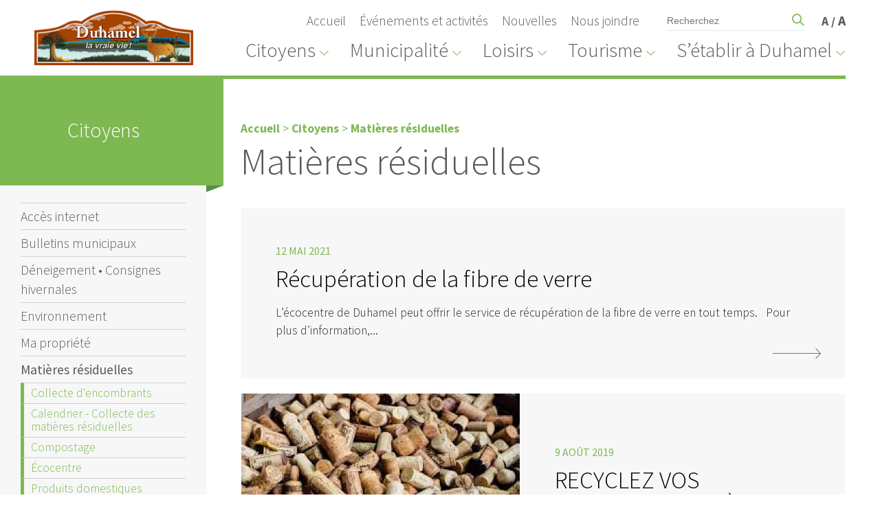

--- FILE ---
content_type: text/html; charset=UTF-8
request_url: https://www.municipalite.duhamel.qc.ca/citoyens/matieres-residuelles
body_size: 86199
content:
<!doctype html>
<!--[if lt IE 7]> <html class="no-js ie6 oldie" lang="fr"> <![endif]-->
<!--[if IE 7]>    <html class="no-js ie7 oldie" lang="fr"> <![endif]-->
<!--[if IE 8]>    <html class="no-js ie8 oldie" lang="fr"> <![endif]-->
<!--[if gt IE 8]><!--> 
<html class="no-js citoyen  " lang="fre"> <!--<![endif]-->
<head>
  <meta http-equiv="Content-Type" content="text/html; charset=utf-8" />  <meta http-equiv="X-UA-Compatible" content="IE=edge,chrome=0">

  <title>Matières résiduelles</title>
  
    	<meta property="og:title" content="Matières résiduelles " />
    	<meta property="og:url" content="http://www.municipalite.duhamel.qc.ca/citoyens/matieres-residuelles" />
  		<meta property="og:image" content="http://www.municipalite.duhamel.qc.cahttp%3A//via.placeholder.com/500x300" />
	  <link href="/favicon.ico" type="image/x-icon" rel="icon"/><link href="/favicon.ico" type="image/x-icon" rel="shortcut icon"/><meta name="description" content=""/>  
  
    
  
  <meta name="viewport" content="width=device-width,initial-scale=1">

  <!-- CSS concatenated and minified via ant build script-->
<!--   <link href='https://fonts.googleapis.com/css?family=Open+Sans:700,400' rel='stylesheet' type='text/css'> -->
  <link rel="stylesheet" href="/css/slick.css">
  <link rel="stylesheet" href="/css/style.css?v34">
  <link rel="stylesheet" href="/css/calendrier.css">
  <link rel="stylesheet" href="/css/print.css" media="print">
  <link rel="stylesheet" href="/css/simplegrid.css">
  <link rel="stylesheet" href="/css/font-awesome.css">
  <link rel="stylesheet" href="/css/jquery.bxslider.css">
  <link rel="stylesheet" href="/css/ckeditor-grid.css">
  <!--[if IE]>
	<link rel="stylesheet" type="text/css" href="/css/all-ie-only.css" />
  <![endif]-->
  
  <style>#RL{display:none !important;}</style>
  
    <!-- end CSS-->
  <script> var lazyLoadJs = new Array(); </script>
  <script src="/js/vendor/modernizr-2.6.2.min.js"></script>
  
  <script>
	  window.fbAsyncInit = function() {
	    FB.init({
	      appId      : '458614091345200',
	      xfbml      : true,
	      version    : 'v2.8'
	    });
	  };
	  (function(d, s, id){
	     var js, fjs = d.getElementsByTagName(s)[0];
	     if (d.getElementById(id)) {return;}
	     js = d.createElement(s); js.id = id;
	     js.src = "//connect.facebook.net/en_US/sdk.js";
	     fjs.parentNode.insertBefore(js, fjs);
	   }(document, 'script', 'facebook-jssdk'));
	</script>
  


  <script type="text/javascript" src="https://connect.facebook.net/en_US/sdk.js"></script>


</head>

  

<body class="section-citoyen lang-fre">
	
	 <!--[if lt IE 8]>
  <div class="outdated">
    <h1>Votre navigateur n'est pas à jour.</h1> <p>Veuillez télécharger la version actualisée de l'un de ces navigateurs gratuits afin de pouvoir profiter pleinement de ce site.</p>
    
    <div class="browsers">
      <a target="_blank" href="https://www.google.com/chrome"><img alt="Google Chrome" title="Google Chrome" src="/img/browsers/chrome.png"/></a>
      <a target="_blank" href="https://www.mozilla.org/fr/firefox/new/"><img alt="Firefox" title="Firefox" src="/img/browsers/firefox.png"/></a>
      <a target="_blank" href="https://windows.microsoft.com/en-us/internet-explorer/download-ie"><img alt="Internet Explorer" title="Internet Explorer" src="/img/browsers/ie.png"/></a>
      <a target="_blank" href="https://www.apple.com/safari/"><img alt="Safari" title="Safari" src="/img/browsers/safari.png"/></a>
    </div>
  </div>
  <![endif]-->
	
		
		
<div class="mobile-menu clearfix">
			        
	
			        
	    <ul class="main-menu" style="overflow-y:scroll;height:100%;">
	    		    		<li><a class="childs" page_slug="citoyens">Citoyens</a></li>
	    		    		<li><a class="childs" page_slug="municipalite">Municipalité</a></li>
	    		    		<li><a class="childs" page_slug="loisirs">Loisirs</a></li>
	    		    		<li><a class="childs" page_slug="tourisme">Tourisme</a></li>
	    		    		<li><a class="childs" page_slug="s-etablir-a-duhamel">S’établir à Duhamel</a></li>
	    	                        	                        	            		<li><a href="/fr/evenements/liste" class="parent" target="_self">Événements et activités</a>	</li>	              
            	                        	            		<li><a href="/fr/nouvelles" class="parent" target="_self">Nouvelles</a>	</li>	              
            	                        	            		<li><a href="/fr/citoyens/services-a-la-population/nous-joindre" class="parent" target="_self">Nous joindre   </a>	</li>	              
            	            	    </ul>
	    
	 
	    
		<div class="submenu-mobile">
			
			<div style="position:absolute;overflow:scroll !important;width:100%;height:100%;">
				
									<ul class="page-slug-citoyens">
						<li class="mobile-back">&#8592;</li>
													<li>
								<a href="/fr/citoyens/avis"></a>
							</li>
													<li>
								<a href="/fr/citoyens/acces-internet">Accès internet</a>
							</li>
													<li>
								<a href="/fr/citoyens/Bulletins-municipaux">Bulletins municipaux</a>
							</li>
													<li>
								<a href="/fr/citoyens/deneigement-consignes-hivernales">Déneigement • Consignes hivernales</a>
							</li>
													<li>
								<a href="/fr/citoyens/environnement">Environnement</a>
							</li>
													<li>
								<a href="/fr/citoyens/ma-propriete">Ma propriété</a>
							</li>
													<li>
								<a href="/fr/citoyens/matieres-residuelles">Matières résiduelles</a>
							</li>
													<li>
								<a href="/fr/citoyens/securite-publique">Sécurité publique</a>
							</li>
													<li>
								<a href="/fr/citoyens/services-a-la-population">Services à la population</a>
							</li>
													<li>
								<a href="/fr/citoyens/travaux-publics">Travaux publics</a>
							</li>
													<li>
								<a href="/fr/citoyens/taxes-et-evaluation-municipale">Taxes et évaluation municipale</a>
							</li>
													<li>
								<a href="/fr/citoyens/urbanisme">Urbanisme</a>
							</li>
											</ul>
									<ul class="page-slug-municipalite">
						<li class="mobile-back">&#8592;</li>
													<li>
								<a href="/fr/municipalite/administration">Administration</a>
							</li>
													<li>
								<a href="/fr/municipalite/cartes">Cartes</a>
							</li>
													<li>
								<a href="/fr/municipalite/Conseil-municipal">Conseil municipal</a>
							</li>
													<li>
								<a href="/fr/municipalite/comites">Comités</a>
							</li>
													<li>
								<a href="/fr/municipalite/elections">Élections</a>
							</li>
													<li>
								<a href="/fr/municipalite/emplois">Emplois</a>
							</li>
													<li>
								<a href="/fr/municipalite/portrait-de-la-municipalite">Portrait de la municipalité</a>
							</li>
													<li>
								<a href="/fr/municipalite/profil-financier">Profil financier</a>
							</li>
													<li>
								<a href="/fr/municipalite/reglements">Règlements</a>
							</li>
													<li>
								<a href="/fr/citoyens/services-a-la-population">Services à la population</a>
							</li>
											</ul>
									<ul class="page-slug-loisirs">
						<li class="mobile-back">&#8592;</li>
													<li>
								<a href="/fr/loisirs/quoi-faire-a-duhamel-">Quoi faire à Duhamel ?</a>
							</li>
													<li>
								<a href="/fr/loisirs/activites-estivales">Activités estivales</a>
							</li>
													<li>
								<a href="/fr/loisirs/activites-et-evenements">Activités et événements</a>
							</li>
													<li>
								<a href="/fr/loisirs/activites-hivernales">Activités hivernales</a>
							</li>
													<li>
								<a href="http://mrcpapineau.com/services/loisirs/">Les loisirs dans la MRC Papineau</a>
							</li>
													<li>
								<a href="/fr/loisirs/Carrefour-duhamellois">Carrefour duhamellois  </a>
							</li>
													<li>
								<a href="/fr/loisirs/centre-de-conditionnement-physique">Centre de conditionnement physique</a>
							</li>
													<li>
								<a href="/fr/loisirs/culture-et-patrimoine">Culture et Patrimoine</a>
							</li>
													<li>
								<a href="/fr/loisirs/location">Location</a>
							</li>
													<li>
								<a href="/fr/loisirs/ma-carte-du-centre-touristique-lac-simon">Ma carte du Centre touristique Lac-Simon</a>
							</li>
													<li>
								<a href="/fr/citoyens/services-a-la-population/organismes-locaux-regionaux/organismes-locaux/organismes-en-loisirs-et-culture">Organismes en loisirs</a>
							</li>
													<li>
								<a href="/fr/loisirs/activites-estivales/parc-et-aire-de-pique-nique">Parc et aire de pique-nique</a>
							</li>
											</ul>
									<ul class="page-slug-tourisme">
						<li class="mobile-back">&#8592;</li>
													<li>
								<a href="/fr/loisirs/activites-estivales">Activités estivales</a>
							</li>
													<li>
								<a href="/fr/loisirs/activites-hivernales">Activités hivernales  </a>
							</li>
													<li>
								<a href="/fr/loisirs/Carrefour-duhamellois">Carrefour duhamellois ?</a>
							</li>
													<li>
								<a href="/fr/loisirs/culture-et-patrimoine/circuits">Circuits</a>
							</li>
													<li>
								<a href="#">Concerts duhamellois</a>
							</li>
													<li>
								<a href="/fr/tourisme/evenements-et-activites">Événements et activités</a>
							</li>
													<li>
								<a href="/fr/citoyens/services-a-la-population/entreprises-de-duhamel/hebergement">Hébergement</a>
							</li>
													<li>
								<a href="/fr/loisirs/location/location-dequipement-plein-air">Location d'équipement de plein-air</a>
							</li>
													<li>
								<a href="/fr/loisirs/activites-estivales/parc-et-aire-de-pique-nique">Parc et aire de pique-nique </a>
							</li>
													<li>
								<a href="/fr/tourisme/une-region-a-decouvrir-">Une région à découvrir ! </a>
							</li>
											</ul>
									<ul class="page-slug-s-etablir-a-duhamel">
						<li class="mobile-back">&#8592;</li>
													<li>
								<a href="/fr/citoyens/acces-internet">Accès internet</a>
							</li>
													<li>
								<a href="https://espacepapineau.ca/">Espace Papineau</a>
							</li>
													<li>
								<a href="/fr/s-etablir-a-duhamel/nouveaux-arrivants">Nouveaux arrivants</a>
							</li>
													<li>
								<a href="/fr/s-etablir-a-duhamel/proprietes-a-vendre">Propriétés à vendre</a>
							</li>
													<li>
								<a href="/fr/citoyens/services-a-la-population">Services à la population </a>
							</li>
											</ul>
								
			</div>
		
		</div>
		
</div>




<header class="clearfix" >
			
	<div id="head-menu">
	
		 <div id="logo"><a href="/fr/"><img src="/img/duhamel-logo.png?v4"></a></div>
		  <div id="logo-mobile"><a href="/fr/"><img src="/img/duhamel-logo.png?v4"></a></div>
	
	   <div id="first-menu">
        
         <ul class="first-m">
								<li><a href="/fr/" class="parent" target="_self">Accueil</a>	</li>		
	
								<li><a href="/fr/evenements/liste" class="parent" target="_self">Événements et activités</a>	</li>		
	
								<li><a href="/fr/nouvelles" class="parent" target="_self">Nouvelles</a>	</li>		
	
								<li><a href="/fr/citoyens/services-a-la-population/nous-joindre" class="parent" target="_self">Nous joindre   </a>	</li>		
	
				    				
			</ul>
			
			<div id="search-bloc">
			 
				<form method="get" action="/fre/recherche">
					
					<input type="search" value="" placeholder="Recherchez" name="q">
					<button type="submit" class="submit"><img src="/img/search.svg"/></button>
					
				</form>
			
			</div>


        
        	<ul class="sec-m">
	
	 			<li class="zoom"><a href="#" class="taille"><span class="taille1">A</span> / <span class="taille5">A</span></a></li>
			</ul>
		

	   </div>

		
		<div id="second-menu">
		
        
         <nav>

				<ul class="clearfix level-1">
										
			    		<li class="citoyens "><a>Citoyens</a><div class="subnav clearfix">
	<div class="grid">
		<div class="col-1-4">
		<ul>		
					<li class='vide'></li>
				
					<li>
			<a href="/fr/citoyens/avis" class="parent" target="_self"></a>			
						
			</li>
								<li>
			<a href="/fr/citoyens/acces-internet" class="parent" target="_self">Accès internet</a>			
							<ul>
															<li>
					<a style="background:none;" href="/fr/citoyens/acces-internet/reseau-wifi-public" target="_self">Réseau WI-FI public</a>
					</li>
					
										
															<li>
					<a style="background:none;" href="/fr/citoyens/acces-internet/acces-internet-domicile-commerce" target="_self">Accès Internet au domicile et pour les commerces</a>
					</li>
					
										
									</ul>
						
			</li>
								<li>
			<a href="/fr/citoyens/Bulletins-municipaux" class="parent" target="_self">Bulletins municipaux</a>			
						
			</li>
								<li>
			<a href="/fr/citoyens/deneigement-consignes-hivernales" class="parent" target="_self">Déneigement • Consignes hivernales</a>			
						
			</li>
								<li>
			<a href="/fr/citoyens/environnement" class="parent" target="_self">Environnement</a>			
							<ul>
															<li>
					<a style="background:none;" href="/fr/citoyens/environnement/objectifs-de-conservation-des-milieux-humides-et-hydriques" target="_self">Objectifs de conservation des milieux humides et hydriques</a>
					</li>
					
										
															<li>
					<a style="background:none;" href="/fr/citoyens/environnement/amenagement-de-terrain" target="_self">Aménagement de terrain</a>
					</li>
					
										
															<li>
					<a style="background:none;" href="/fr/citoyens/environnement/bandes-riveraines" target="_self">Bandes riveraines</a>
					</li>
					
										
															<li>
					<a style="background:none;" href="/fr/citoyens/ma-propriete/coupe-darbres" target="_self">Coupe d’arbre et d’arbuste</a>
					</li>
					
										
															<li>
					<a style="background:none;" href="/fr/citoyens/environnement/Faune-flore" target="_self">Faune et flore</a>
					</li>
					
										
															<li>
					<a style="background:none;" href="/fr/citoyens/ma-propriete/Installation-septique" target="_self">Installation septique </a>
					</li>
					
										
									</ul>
						
			</li>
					</ul></div>
<div class="col-1-4"><ul>
			<li>
			<a href="/fr/citoyens/ma-propriete" class="parent" target="_self">Ma propriété</a>			
							<ul>
															<li>
					<a style="background:none;" href="/fr/citoyens/ma-propriete/abris-auto" target="_self">Abris d'auto</a>
					</li>
					
										
															<li>
					<a style="background:none;" href="/fr/citoyens/ma-propriete/associations-des-lacs" target="_self">Associations des lacs</a>
					</li>
					
										
															<li>
					<a style="background:none;" href="/fr/citoyens/ma-propriete/ feux à ciel ouvert et branches" target="_self">Autorisation de feux à ciel ouvert et branches</a>
					</li>
					
										
															<li>
					<a style="background:none;" href="/fr/citoyens/ma-propriete/coupe-darbres" target="_self">Coupe d’arbre et d’arbuste</a>
					</li>
					
										
															<li>
					<a style="background:none;" href="/fr/citoyens/ma-propriete/Installation-septique" target="_self">Installation septique</a>
					</li>
					
										
															<li>
					<a style="background:none;" href="/fr/citoyens/ma-propriete/subvention-disponible" target="_self">Subventions disponibles </a>
					</li>
					
										
															<li>
					<a style="background:none;" href="/fr/citoyens/ma-propriete/vente-de-garage" target="_self">Vente de garage</a>
					</li>
					
										
									</ul>
						
			</li>
								<li>
			<a href="/fr/citoyens/matieres-residuelles" class="parent" target="_self">Matières résiduelles</a>			
							<ul>
															<li>
					<a style="background:none;" href="/fr/citoyens/matieres-residuelles/collecte-dencombrants" target="_self">Collecte d'encombrants</a>
					</li>
					
										
															<li>
					<a style="background:none;" href="/fr/citoyens/matieres-residuelles/collecte-des-matieres-residuelles" target="_self">Calendrier  - Collecte des matières résiduelles</a>
					</li>
					
										
															<li>
					<a style="background:none;" href="/fr/citoyens/matieres-residuelles/compostage" target="_self">Compostage</a>
					</li>
					
										
															<li>
					<a style="background:none;" href="/fr/citoyens/matieres-residuelles/ecocentre" target="_self">Écocentre</a>
					</li>
					
										
															<li>
					<a style="background:none;" href="/fr/citoyens/matieres-residuelles/Produits-domestiques-dangereux" target="_self">Produits domestiques dangereux </a>
					</li>
					
										
									</ul>
						
			</li>
					</ul></div>
<div class="col-1-4"><ul>
			<li>
			<a href="/fr/citoyens/securite-publique" class="parent" target="_self">Sécurité publique</a>			
							<ul>
															<li>
					<a style="background:none;" href="http://bixocontact.com/apps/Anonym/InterfaceAquisitionPublique/default.aspx?TooteloGuid=7a808e50-febd-488e-85b0-a000704032f2&BureauId=4424&Lang=FR" target="_blank">Inscription à Telmatik (système d'alerte)</a>
					</li>
					
										
															<li>
					<a style="background:none;" href="/fr/citoyens/securite-publique/securite-civile/premiers-repondants" target="_self">Premiers répondants</a>
					</li>
					
										
															<li>
					<a style="background:none;" href="/fr/citoyens/securite-publique/securite-incendie" target="_self">Sécurité incendie</a>
					</li>
					
										
															<li>
					<a style="background:none;" href="/fr/citoyens/securite-publique/securite-civile" target="_self">Sécurité civile</a>
					</li>
					
										
									</ul>
						
			</li>
								<li>
			<a href="/fr/citoyens/services-a-la-population" class="parent" target="_self">Services à la population</a>			
							<ul>
															<li>
					<a style="background:none;" href="/fr/citoyens/services-a-la-population/laisser-passer-plage-de-la-sepaq" target="_self">Laisser-passer plage de la SÉPAQ</a>
					</li>
					
										
															<li>
					<a style="background:none;" href="/fr/citoyens/services-a-la-population/entreprises-de-duhamel" target="_self">Entreprises de Duhamel</a>
					</li>
					
										
															<li>
					<a style="background:none;" href="/fr/citoyens/services-a-la-population/nous-joindre" target="_self">Nous joindre</a>
					</li>
					
										
															<li>
					<a style="background:none;" href="/fr/citoyens/services-a-la-population/organismes-locaux-regionaux" target="_self">Organismes locaux et régionaux</a>
					</li>
					
										
									</ul>
						
			</li>
								<li>
			<a href="/fr/citoyens/travaux-publics" class="parent" target="_self">Travaux publics</a>			
							<ul>
															<li>
					<a style="background:none;" href="/fr/citoyens/travaux-publics/aqueduc" target="_self">Aqueduc</a>
					</li>
					
										
															<li>
					<a style="background:none;" href="/fr/citoyens/travaux-publics/amenagement-des-fosses" target="_self">Aménagement des fossés</a>
					</li>
					
										
															<li>
					<a style="background:none;" href="/fr/citoyens/deneigement-consignes-hivernales" target="_self">Déneigement • Consignes hivernales</a>
					</li>
					
										
									</ul>
						
			</li>
					</ul></div>
<div class="col-1-4"><ul>
			<li>
			<a href="/fr/citoyens/taxes-et-evaluation-municipale" class="parent" target="_self">Taxes et évaluation municipale</a>			
							<ul>
															<li>
					<a style="background:none;" href="/fr/citoyens/taxes-et-evaluation-municipale/changement-dadresse" target="_self">Changement d'adresse</a>
					</li>
					
										
															<li>
					<a style="background:none;" href="http://legisquebec.gouv.qc.ca/fr/showDoc/cs/D-15.1?&digest=" target="_blank">Droits de mutation  </a>
					</li>
					
										
															<li>
					<a style="background:none;" href="/fr/citoyens/taxes-et-evaluation-municipale/droit-de-mutation-immobiliere" target="_self">Droit de mutation immobilière </a>
					</li>
					
										
															<li>
					<a style="background:none;" href="/fr/citoyens/taxes-et-evaluation-municipale/evaluation-fonciere" target="_self">Évaluation foncière</a>
					</li>
					
										
															<li>
					<a style="background:none;" href="https://www.goazimut.com/GOnet6/index.html?m=80135" target="_blank">Matrice graphique</a>
					</li>
					
										
															<li>
					<a style="background:none;" href="/fr/citoyens/taxes-et-evaluation-municipale/acces-cite" target="_self">Portail des données immobilière</a>
					</li>
					
										
															<li>
					<a style="background:none;" href="/fr/citoyens/taxes-et-evaluation-municipale/taxes-foncieres" target="_self">Taxes foncières</a>
					</li>
					
										
															<li>
					<a style="background:none;" href="http://www.mrcpapineau.com/13%7CVentes-pour-taxes" target="_blank">Vente pour taxes</a>
					</li>
					
										
									</ul>
						
			</li>
								<li>
			<a href="/fr/citoyens/urbanisme" class="parent" target="_self">Urbanisme</a>			
							<ul>
															<li>
					<a style="background:none;" href="/fr/citoyens/urbanisme/comite-consultatif-durbanisme" target="_self">Comité consultatif d'urbanisme </a>
					</li>
					
										
															<li>
					<a style="background:none;" href="/fr/citoyens/urbanisme/demande-de-changement-aux-reglements-durbanisme" target="_self">Demande de changement aux règlements d'urbanisme</a>
					</li>
					
										
															<li>
					<a style="background:none;" href="/fr/citoyens/urbanisme/derogation-mineure" target="_self">Dérogation mineure</a>
					</li>
					
										
															<li>
					<a style="background:none;" href="/fr/citoyens/urbanisme/permis-et-certificat" target="_self">Formulaires: permis et certificat  </a>
					</li>
					
										
															<li>
					<a style="background:none;" href="/fr/municipalite/reglements/reglements-durbanisme" target="_self">Règlements d'urbanisme </a>
					</li>
					
										
									</ul>
						
			</li>
							</ul>
			<div class="clear"></div>
		
		</div>
			<div class="clear"></div>
	</div>
	<div class="clear"></div>
</div></li>
			    						
			    		<li class="ville "><a>Municipalité</a><div class="subnav clearfix">
	<div class="grid">
		<div class="col-1-4">
		<ul>		
				
					<li>
			<a href="/fr/municipalite/administration" class="parent" target="_self">Administration</a>			
							<ul>
															<li>
					<a style="background:none;" href="/fr/municipalite/administration/appels-doffres-et-contrats" target="_self">Appels d’offres et contrats</a>
					</li>
					
										
															<li>
					<a style="background:none;" href="/fr/municipalite/administration/commis-a-ladministration" target="_self">Commis à l’administration</a>
					</li>
					
										
															<li>
					<a style="background:none;" href="/fr/municipalite/administration/avis-publics" target="_self">Avis publics</a>
					</li>
					
										
															<li>
					<a style="background:none;" href="/fr/municipalite/administration/direction-generale" target="_self">Direction générale</a>
					</li>
					
										
															<li>
					<a style="background:none;" href="/fr/municipalite/administration/finance" target="_self">Finances</a>
					</li>
					
										
															<li>
					<a style="background:none;" href="/fr/municipalite/administration/greffe-et-communication" target="_self">Greffe et communication</a>
					</li>
					
										
															<li>
					<a style="background:none;" href="/fr/municipalite/administration/mission-vision-et-valeurs" target="_self">Mission, vision et valeurs</a>
					</li>
					
										
									</ul>
						
			</li>
								<li>
			<a href="/fr/municipalite/cartes" class="parent" target="_self">Cartes</a>			
						
			</li>
					</ul></div>
<div class="col-1-4"><ul>
			<li>
			<a href="/fr/municipalite/Conseil-municipal" class="parent" target="_self">Conseil municipal</a>			
							<ul>
															<li>
					<a style="background:none;" href="/fr/municipalite/Conseil-municipal/code-dethique-deontologie-elus" target="_self">Code d’éthique et déontologie des élus</a>
					</li>
					
										
															<li>
					<a style="background:none;" href="/fr/municipalite/Conseil-municipal/membres-du-conseil" target="_self">Membres du conseil</a>
					</li>
					
										
															<li>
					<a style="background:none;" href="/fr/municipalite/Conseil-municipal/seances-du-conseil" target="_self">Séances du conseil</a>
					</li>
					
										
									</ul>
						
			</li>
								<li>
			<a href="/fr/municipalite/comites" class="parent" target="_self">Comités</a>			
							<ul>
															<li>
					<a style="background:none;" href="/fr/municipalite/comites/comite-consultatif-durbanisme-ccu" target="_self">Comité consultatif d’urbanisme (CCU)</a>
					</li>
					
										
															<li>
					<a style="background:none;" href="/fr/municipalite/comites/comite-des-services-durgences" target="_self">Comité des services d'urgences</a>
					</li>
					
										
															<li>
					<a style="background:none;" href="/fr/municipalite/comites/municipalite-amie-des-aines-mada" target="_self">Municipalité amie des aînés (MADA)</a>
					</li>
					
										
									</ul>
						
			</li>
					</ul></div>
<div class="col-1-4"><ul>
			<li>
			<a href="/fr/municipalite/elections" class="parent" target="_self">Élections</a>			
							<ul>
															<li>
					<a style="background:none;" href="/fr/municipalite/elections/candidature" target="_self">POSER SA CANDIDATURE</a>
					</li>
					
										
															<li>
					<a style="background:none;" href="/fr/municipalite/elections/declaration-de-candidature" target="_self">DÉCLARATION DE CANDIDATURE</a>
					</li>
					
										
															<li>
					<a style="background:none;" href="/fr/municipalite/elections/avis-resultat" target="_self">Avis résultat</a>
					</li>
					
										
															<li>
					<a style="background:none;" href="/fr/municipalite/elections/lelecteur-et-son-inscription" target="_self">L'électeur et son inscription</a>
					</li>
					
										
															<li>
					<a style="background:none;" href="/fr/municipalite/elections/avis-delection" target="_self">Avis d'élection</a>
					</li>
					
										
									</ul>
						
			</li>
								<li>
			<a href="/fr/municipalite/emplois" class="parent" target="_self">Emplois</a>			
						
			</li>
								<li>
			<a href="/fr/municipalite/portrait-de-la-municipalite" class="parent" target="_self">Portrait de la municipalité</a>			
							<ul>
															<li>
					<a style="background:none;" href="/fr/municipalite/portrait-de-la-municipalite/armoiries" target="_self">Armoiries</a>
					</li>
					
										
															<li>
					<a style="background:none;" href="/fr/municipalite/portrait-de-la-municipalite/histoire-et-patrimoine" target="_self">Histoire et patrimoine</a>
					</li>
					
										
									</ul>
						
			</li>
					</ul></div>
<div class="col-1-4"><ul>
			<li>
			<a href="/fr/municipalite/profil-financier" class="parent" target="_self">Profil financier</a>			
							<ul>
															<li>
					<a style="background:none;" href="/fr/municipalite/profil-financier/budget" target="_self">Budget</a>
					</li>
					
										
															<li>
					<a style="background:none;" href="/fr/municipalite/profil-financier/etats-financiers" target="_self">États financiers</a>
					</li>
					
										
															<li>
					<a style="background:none;" href="/fr/municipalite/profil-financier/liste-des-contrats-de-plus-de-2000-totalisant-une-somme-superieure-a-25000-" target="_self">Liste des contrats de plus de 2000$ totalisant une somme supérieure à 25000 $</a>
					</li>
					
										
															<li>
					<a style="background:none;" href="/fr/municipalite/profil-financier/rapport-du-maire" target="_self">Rapport du maire</a>
					</li>
					
										
									</ul>
						
			</li>
								<li>
			<a href="/fr/municipalite/reglements" class="parent" target="_self">Règlements</a>			
							<ul>
															<li>
					<a style="background:none;" href="/fr/municipalite/reglements/Politiques municipales" target="_self">Politiques municipales</a>
					</li>
					
										
															<li>
					<a style="background:none;" href="/fr/municipalite/reglements/Règlements" target="_self">Règlements municipaux</a>
					</li>
					
										
															<li>
					<a style="background:none;" href="/fr/municipalite/reglements/reglements-durbanisme" target="_self">Règlements d'urbanisme</a>
					</li>
					
										
									</ul>
						
			</li>
								<li>
			<a href="/fr/citoyens/services-a-la-population" class="parent" target="_self">Services à la population</a>			
							<ul>
															<li>
					<a style="background:none;" href="/fr/citoyens/services-a-la-population/nous-joindre" target="_self">Nous joindre</a>
					</li>
					
										
															<li>
					<a style="background:none;" href="/fr/citoyens/services-a-la-population/organismes-locaux-regionaux" target="_self">Organismes locaux et régionaux</a>
					</li>
					
										
									</ul>
						
			</li>
							</ul>
			<div class="clear"></div>
		
		</div>
			<div class="clear"></div>
	</div>
	<div class="clear"></div>
</div></li>
			    						
			    		<li class="loisirs "><a>Loisirs</a><div class="subnav clearfix">
	<div class="grid">
		<div class="col-1-4">
		<ul>		
					<li class='vide'></li>
				
					<li>
			<a href="/fr/loisirs/quoi-faire-a-duhamel-" class="parent" target="_self">Quoi faire à Duhamel ?</a>			
						
			</li>
								<li>
			<a href="/fr/loisirs/activites-estivales" class="parent" target="_self">Activités estivales</a>			
							<ul>
															<li>
					<a style="background:none;" href="/fr/loisirs/activites-estivales/activites-nautiques" target="_self">Activités nautiques </a>
					</li>
					
										
															<li>
					<a style="background:none;" href="/fr/loisirs/activites-estivales/piste-cyclable" target="_self">Piste cyclable</a>
					</li>
					
										
															<li>
					<a style="background:none;" href="/fr/loisirs/activites-estivales/plage" target="_self">Plage</a>
					</li>
					
										
															<li>
					<a style="background:none;" href="http://www.quadpetitenation.ca/" target="_blank">Quad </a>
					</li>
					
										
															<li>
					<a style="background:none;" href="/fr/loisirs/activites-estivales/sentier-randonnee-pedestre" target="_self">Sentiers de randonnée pédestre</a>
					</li>
					
										
															<li>
					<a style="background:none;" href="/fr/loisirs/activites-estivales/shuffleboard-fer-petanque" target="_self">Shuffleboard, fer, pétanque</a>
					</li>
					
										
									</ul>
						
			</li>
								<li>
			<a href="/fr/loisirs/activites-et-evenements" class="parent" target="_self">Activités et événements</a>			
						
			</li>
					</ul></div>
<div class="col-1-4"><ul>
			<li>
			<a href="/fr/loisirs/activites-hivernales" class="parent" target="_self">Activités hivernales</a>			
							<ul>
															<li>
					<a style="background:none;" href="/fr/loisirs/activites-hivernales/glissade" target="_self">Glissade</a>
					</li>
					
										
															<li>
					<a style="background:none;" href="http://lesmaraudeurs.com" target="_blank">Motoneige</a>
					</li>
					
										
															<li>
					<a style="background:none;" href="/fr/loisirs/activites-hivernales/observation-du-cerfs-de-virginie" target="_self">Observation du cerfs de Virginie</a>
					</li>
					
										
															<li>
					<a style="background:none;" href="/fr/loisirs/activites-hivernales/patinoire" target="_self">Patinoire</a>
					</li>
					
										
															<li>
					<a style="background:none;" href="/fr/loisirs/activites-hivernales/peche-blanche" target="_self">Pêche blanche</a>
					</li>
					
										
															<li>
					<a style="background:none;" href="http://www.quadpetitenation.ca/" target="_blank">Quad</a>
					</li>
					
										
															<li>
					<a style="background:none;" href="/fr/loisirs/activites-hivernales/raquette" target="_self">Raquettes</a>
					</li>
					
										
															<li>
					<a style="background:none;" href="/fr/loisirs/activites-hivernales/ski-de-fond" target="_self">Ski de fond</a>
					</li>
					
										
									</ul>
						
			</li>
								<li>
			<a href="http://mrcpapineau.com/services/loisirs/" class="parent" target="_blank">Les loisirs dans la MRC Papineau</a>			
						
			</li>
								<li>
			<a href="/fr/loisirs/Carrefour-duhamellois" class="parent" target="_self">Carrefour duhamellois  </a>			
						
			</li>
					</ul></div>
<div class="col-1-4"><ul>
<li class='vide'></li>			<li>
			<a href="/fr/loisirs/centre-de-conditionnement-physique" class="parent" target="_self">Centre de conditionnement physique</a>			
						
			</li>
								<li>
			<a href="/fr/loisirs/culture-et-patrimoine" class="parent" target="_self">Culture et Patrimoine</a>			
							<ul>
															<li>
					<a style="background:none;" href="/fr/loisirs/culture-et-patrimoine/bibliotheque" target="_self">Bibliothèque</a>
					</li>
					
										
															<li>
					<a style="background:none;" href="http://culturepapineau.org/calendrier-culturel" target="_blank">Calendrier culturel de Papineau</a>
					</li>
					
										
															<li>
					<a style="background:none;" href="/fr/loisirs/culture-et-patrimoine/circuits" target="_self">Circuits</a>
					</li>
					
										
															<li>
					<a style="background:none;" href="/fr/loisirs/culture-et-patrimoine/eglise" target="_self">Église</a>
					</li>
					
										
															<li>
					<a style="background:none;" href="/fr/municipalite/portrait-de-la-municipalite/histoire-et-patrimoine" target="_self">Histoire et patrimoine  </a>
					</li>
					
										
									</ul>
						
			</li>
								<li>
			<a href="/fr/loisirs/location" class="parent" target="_self">Location</a>			
							<ul>
															<li>
					<a style="background:none;" href="/fr/loisirs/location/location-dequipement-plein-air" target="_self">Location d'équipement de plein-air</a>
					</li>
					
										
															<li>
					<a style="background:none;" href="/fr/loisirs/location/salle-communautaire" target="_self">Salle communautaire</a>
					</li>
					
										
															<li>
					<a style="background:none;" href="/fr/loisirs/location/tables-et-chaises" target="_self">Tables et chaises</a>
					</li>
					
										
									</ul>
						
			</li>
					</ul></div>
<div class="col-1-4"><ul>
<li class='vide'></li>			<li>
			<a href="/fr/loisirs/ma-carte-du-centre-touristique-lac-simon" class="parent" target="_self">Ma carte du Centre touristique Lac-Simon</a>			
						
			</li>
								<li>
			<a href="/fr/citoyens/services-a-la-population/organismes-locaux-regionaux/organismes-locaux/organismes-en-loisirs-et-culture" class="parent" target="_self">Organismes en loisirs</a>			
						
			</li>
								<li>
			<a href="/fr/loisirs/activites-estivales/parc-et-aire-de-pique-nique" class="parent" target="_self">Parc et aire de pique-nique</a>			
						
			</li>
							</ul>
			<div class="clear"></div>
		
		</div>
			<div class="clear"></div>
	</div>
	<div class="clear"></div>
</div></li>
			    						
			    		<li class="tourisme "><a>Tourisme</a><div class="subnav clearfix">
	<div class="grid">
		<div class="col-1-4">
		<ul>		
				
					<li>
			<a href="/fr/loisirs/activites-estivales" class="parent" target="_self">Activités estivales</a>			
							<ul>
															<li>
					<a style="background:none;" href="/fr/loisirs/activites-estivales/activites-nautiques" target="_self">Activités nautiques</a>
					</li>
					
										
															<li>
					<a style="background:none;" href="/fr/tourisme/piste-cyclable" target="_self">Piste cyclable</a>
					</li>
					
										
															<li>
					<a style="background:none;" href="/fr/tourisme/plage" target="_self">Plage</a>
					</li>
					
										
															<li>
					<a style="background:none;" href="http://www.quadpetitenation.ca/" target="_blank">Quad</a>
					</li>
					
										
															<li>
					<a style="background:none;" href="/fr/loisirs/activites-estivales/sentier-randonnee-pedestre" target="_self">Sentiers pédestres</a>
					</li>
					
										
															<li>
					<a style="background:none;" href="/fr/loisirs/activites-estivales/shuffleboard-fer-petanque" target="_self">Shuffleboard, fer, pétanque</a>
					</li>
					
										
									</ul>
						
			</li>
					</ul></div>
<div class="col-1-4"><ul>
			<li>
			<a href="/fr/loisirs/activites-hivernales" class="parent" target="_self">Activités hivernales  </a>			
							<ul>
															<li>
					<a style="background:none;" href="/fr/loisirs/activites-hivernales/glissade" target="_self">Glissade</a>
					</li>
					
										
															<li>
					<a style="background:none;" href="http://lesmaraudeurs.com/" target="_blank">Motoneige</a>
					</li>
					
										
															<li>
					<a style="background:none;" href="/fr/loisirs/activites-hivernales/observation-du-cerfs-de-virginie" target="_self">Observation du cerfs de Virginie</a>
					</li>
					
										
															<li>
					<a style="background:none;" href="#" target="_self">Patinoire  </a>
					</li>
					
										
															<li>
					<a style="background:none;" href="/fr/loisirs/activites-hivernales/peche-blanche" target="_self">Pêche blanche </a>
					</li>
					
										
															<li>
					<a style="background:none;" href="http://www.quadpetitenation.ca/" target="_blank">Quad </a>
					</li>
					
										
															<li>
					<a style="background:none;" href="/fr/loisirs/activites-hivernales/raquette" target="_self">Raquettes </a>
					</li>
					
										
															<li>
					<a style="background:none;" href="/fr/loisirs/activites-hivernales/ski-de-fond" target="_self">Ski de fond</a>
					</li>
					
										
									</ul>
						
			</li>
								<li>
			<a href="/fr/loisirs/Carrefour-duhamellois" class="parent" target="_self">Carrefour duhamellois ?</a>			
							<ul>
															<li>
					<a style="background:none;" href="/fr/tourisme/carrefour-duhamellois/" target="_self"></a>
					</li>
					
										
									</ul>
						
			</li>
					</ul></div>
<div class="col-1-4"><ul>
			<li>
			<a href="/fr/loisirs/culture-et-patrimoine/circuits" class="parent" target="_self">Circuits</a>			
							<ul>
															<li>
					<a style="background:none;" href="/fr/loisirs/culture-et-patrimoine/circuits/circuit-dart-public" target="_self">Circuit d’art public</a>
					</li>
					
										
															<li>
					<a style="background:none;" href="/fr/loisirs/culture-et-patrimoine/circuits/circuit-dinterpretation-historique" target="_self">Circuit d'interprétation historique </a>
					</li>
					
										
									</ul>
						
			</li>
								<li>
			<a href="#" class="parent" target="_self">Concerts duhamellois</a>			
						
			</li>
								<li>
			<a href="/fr/tourisme/evenements-et-activites" class="parent" target="_self">Événements et activités</a>			
							<ul>
															<li>
					<a style="background:none;" href="#" target="_self">Concerts Duhamellois</a>
					</li>
					
										
									</ul>
						
			</li>
					</ul></div>
<div class="col-1-4"><ul>
			<li>
			<a href="/fr/citoyens/services-a-la-population/entreprises-de-duhamel/hebergement" class="parent" target="_self">Hébergement</a>			
							<ul>
															<li>
					<a style="background:none;" href="/fr/citoyens/services-a-la-population/entreprises-de-duhamel/hebergement/Auberge-hotel-motel " target="_self">Auberge, hotel et motel</a>
					</li>
					
										
															<li>
					<a style="background:none;" href="/fr/citoyens/services-a-la-population/entreprises-de-duhamel/hebergement/camping" target="_self">Camping</a>
					</li>
					
										
															<li>
					<a style="background:none;" href="/fr/citoyens/services-a-la-population/entreprises-de-duhamel/hebergement/chalet" target="_self">Chalet  </a>
					</li>
					
										
									</ul>
						
			</li>
								<li>
			<a href="/fr/loisirs/location/location-dequipement-plein-air" class="parent" target="_self">Location d'équipement de plein-air</a>			
						
			</li>
								<li>
			<a href="/fr/loisirs/activites-estivales/parc-et-aire-de-pique-nique" class="parent" target="_self">Parc et aire de pique-nique </a>			
						
			</li>
								<li>
			<a href="/fr/tourisme/une-region-a-decouvrir-" class="parent" target="_self">Une région à découvrir ! </a>			
							<ul>
															<li>
					<a style="background:none;" href="https://https://www.petitenationoutaouais.com/?bit_ly%2F4hr98c7&gad_source=1&gad_campaignid=22956387277&gbraid=0AAAAADkSvhkeec38cXvyYYHstcvfkANrI&gclid=Cj0KCQjw5onGBhDeARIsAFK6QJanLbS_BUl-vlbzccMPQH9s6OB459IGK5IAYKX5PfOIilPLI776KkkaAjXJEALw_wcB" target="_blank">Tourisme Petite-Nation, la Lièvre</a>
					</li>
					
										
															<li>
					<a style="background:none;" href="https://https://www.petitenationoutaouais.com/?bit_ly%2F4hr98c7&gad_source=1&gad_campaignid=22956387277&gbraid=0AAAAADkSvhkeec38cXvyYYHstcvfkANrI&gclid=Cj0KCQjw5onGBhDeARIsAFK6QJanLbS_BUl-vlbzccMPQH9s6OB459IGK5IAYKX5PfOIilPLI776KkkaAjXJEALw_wcB" target="_blank">Tourisme Outaouais</a>
					</li>
					
										
									</ul>
						
			</li>
							</ul>
			<div class="clear"></div>
		
		</div>
			<div class="clear"></div>
	</div>
	<div class="clear"></div>
</div></li>
			    						
			    		<li class="culture "><a>S’établir à Duhamel</a><div class="subnav clearfix">
	<div class="grid">
		<div class="col-1-4">
		<ul>		
				
					<li>
			<a href="/fr/citoyens/acces-internet" class="parent" target="_self">Accès internet</a>			
							<ul>
															<li>
					<a style="background:none;" href="/fr/citoyens/acces-internet/reseau-wifi-public" target="_self">Réseau WI-FI public</a>
					</li>
					
										
															<li>
					<a style="background:none;" href="/fr/citoyens/acces-internet/acces-internet-domicile-commerce" target="_self">Accès Internet au domicile et pour les commerces</a>
					</li>
					
										
									</ul>
						
			</li>
								<li>
			<a href="https://espacepapineau.ca/" class="parent" target="_blank">Espace Papineau</a>			
						
			</li>
					</ul></div>
<div class="col-1-4"><ul>
			<li>
			<a href="/fr/s-etablir-a-duhamel/nouveaux-arrivants" class="parent" target="_self">Nouveaux arrivants</a>			
							<ul>
															<li>
					<a style="background:none;" href="/fr/s-etablir-a-duhamel/nouveaux-arrivants/guide-dinformation-pour-les-nouveaux-citoyens" target="_self">Guide d'information pour les nouveaux citoyens</a>
					</li>
					
										
															<li>
					<a style="background:none;" href="/fr/s-etablir-a-duhamel/nouveaux-arrivants/informations-regionales" target="_self">Informations régionales </a>
					</li>
					
										
									</ul>
						
			</li>
								<li>
			<a href="/fr/s-etablir-a-duhamel/proprietes-a-vendre" class="parent" target="_self">Propriétés à vendre</a>			
						
			</li>
					</ul></div>
<div class="col-1-4"><ul>
			<li>
			<a href="/fr/citoyens/services-a-la-population" class="parent" target="_self">Services à la population </a>			
							<ul>
															<li>
					<a style="background:none;" href="/fr/citoyens/services-a-la-population/entreprises-de-duhamel" target="_self">Entreprises  </a>
					</li>
					
										
															<li>
					<a style="background:none;" href="/fr/citoyens/services-a-la-population/nous-joindre" target="_self">Nous joindre  </a>
					</li>
					
										
															<li>
					<a style="background:none;" href="/fr/citoyens/services-a-la-population/organismes-locaux-regionaux" target="_self">Organismes locaux et régionaux </a>
					</li>
					
										
															<li>
					<a style="background:none;" href="/fr/municipalite/reglements/Politiques municipales" target="_self">Politiques municipales </a>
					</li>
					
										
									</ul>
						
			</li>
							</ul>
			<div class="clear"></div>
		
		</div>
			<div class="clear"></div>
	</div>
	<div class="clear"></div>
</div></li>
			    								
				</ul>
				
			</nav>
			
			<div class="green-box-mobile">
	
				<div class="accueil-search">
					<form method="get" action="/fre/recherche">
						<input type="search" value="" placeholder="Que cherchez-vous ?" name="q">
						<button type="submit" class="submit"><img src="/img/search-white.svg"/></button>	
					</form>
				</div>
				
			</div>
             
            <div class="mobile-btn"><img class="up" src="/img/mobile-nav.png"><img class="down" src="/img/mobile-nav-close.png"></div>
            
        </div>

    </div>
  
</header>



	

	<div id="main" >
		
		<div id="sidebar">
	
	<div class="green-box small">
		
				
			
			<span class="page-section">
									Citoyens  							</span>
		
				
	</div>


<div class="scroll">
	

	<div id="side-menu">
		
			
	
		  <div class="subnav-content citoyen " style="z-index:99999999;">
	
	<div class="slide-nav">
<!-- 			<h3 style="margin-bottom:0;">citoyen</h3> -->
	<nav>
		
	
		<ul style="margin-top:15px;padding:0;">
							<li class="niveau-un ">
<!-- 					<a  href="/citoyens/avis"></a> -->
					<a href="/fr/citoyens/avis" class="parent" target="_self"></a>	
								</li>
							<li class="niveau-un ">
<!-- 					<a  href="/citoyens/acces-internet">Accès internet</a> -->
					<a href="/fr/citoyens/acces-internet" class="parent" target="_self">Accès internet</a>	
							
					
				<ul class="hidden-menu">
											<li class=" niveau-deux "><a href="/fr/citoyens/acces-internet/reseau-wifi-public" target="_self">Réseau WI-FI public</a>
						
						
					</li>						<li class=" niveau-deux "><a href="/fr/citoyens/acces-internet/acces-internet-domicile-commerce" target="_self">Accès Internet au domicile et pour les commerces</a>
						
						
					</li>				</ul>
				
								</li>
							<li class="niveau-un ">
<!-- 					<a  href="/citoyens/Bulletins-municipaux">Bulletins municipaux</a> -->
					<a href="/fr/citoyens/Bulletins-municipaux" class="parent" target="_self">Bulletins municipaux</a>	
								</li>
							<li class="niveau-un ">
<!-- 					<a  href="/citoyens/deneigement-consignes-hivernales">Déneigement • Consignes hivernales</a> -->
					<a href="/fr/citoyens/deneigement-consignes-hivernales" class="parent" target="_self">Déneigement • Consignes hivernales</a>	
								</li>
							<li class="niveau-un ">
<!-- 					<a  href="/citoyens/environnement">Environnement</a> -->
					<a href="/fr/citoyens/environnement" class="parent" target="_self">Environnement</a>	
							
					
				<ul class="hidden-menu">
											<li class=" niveau-deux "><a href="/fr/citoyens/environnement/objectifs-de-conservation-des-milieux-humides-et-hydriques" target="_self">Objectifs de conservation des milieux humides et hydriques</a>
						
						
					</li>						<li class=" niveau-deux "><a href="/fr/citoyens/environnement/amenagement-de-terrain" target="_self">Aménagement de terrain</a>
						
						
					</li>						<li class=" niveau-deux "><a href="/fr/citoyens/environnement/bandes-riveraines" target="_self">Bandes riveraines</a>
						
						
					</li>						<li class=" niveau-deux "><a href="/fr/citoyens/ma-propriete/coupe-darbres" target="_self">Coupe d’arbre et d’arbuste</a>
						
						
					</li>						<li class=" niveau-deux "><a href="/fr/citoyens/environnement/Faune-flore" target="_self">Faune et flore</a>
						
						
					<ul class="hidden-menu"> <li  class="niveau-trois "><a href="/fr/citoyens/environnement/Faune-flore/animaux-domestiques" target="_self">Animaux domestiques</a>
								 									  <li  class="niveau-trois "><a href="/fr/citoyens/environnement/Faune-flore/animaux-sauvages" target="_self">Animaux sauvages</a>
								 									  <li  class="niveau-trois "><a href="/fr/citoyens/environnement/Faune-flore/Chevreuil-Cerf-de-Virginie" target="_self">Cerf de Virginie</a>
								 									  <li  class="niveau-trois "><a href="https://mffp.gouv.qc.ca/publications/forets/connaissances/guide-plantes-menacees-2012.pdf" target="_blank">Flore du territoire</a>
								 									 </ul></li>						<li class=" niveau-deux "><a href="/fr/citoyens/ma-propriete/Installation-septique" target="_self">Installation septique </a>
						
						
					</li>				</ul>
				
								</li>
							<li class="niveau-un ">
<!-- 					<a  href="/citoyens/ma-propriete">Ma propriété</a> -->
					<a href="/fr/citoyens/ma-propriete" class="parent" target="_self">Ma propriété</a>	
							
					
				<ul class="hidden-menu">
											<li class=" niveau-deux "><a href="/fr/citoyens/ma-propriete/abris-auto" target="_self">Abris d'auto</a>
						
						
					</li>						<li class=" niveau-deux "><a href="/fr/citoyens/ma-propriete/associations-des-lacs" target="_self">Associations des lacs</a>
						
						
					</li>						<li class=" niveau-deux "><a href="/fr/citoyens/ma-propriete/ feux à ciel ouvert et branches" target="_self">Autorisation de feux à ciel ouvert et branches</a>
						
						
					</li>						<li class=" niveau-deux "><a href="/fr/citoyens/ma-propriete/coupe-darbres" target="_self">Coupe d’arbre et d’arbuste</a>
						
						
					</li>						<li class=" niveau-deux "><a href="/fr/citoyens/ma-propriete/Installation-septique" target="_self">Installation septique</a>
						
						
					</li>						<li class=" niveau-deux "><a href="/fr/citoyens/ma-propriete/subvention-disponible" target="_self">Subventions disponibles </a>
						
						
					<ul class="hidden-menu"> <li  class="niveau-trois "><a href="/fr/citoyens/ma-propriete/subvention-disponible/programme-dadaptation-de-domicile" target="_self">Programme d'adaptation de domicile</a>
								 									  <li  class="niveau-trois "><a href="/fr/citoyens/ma-propriete/subvention-disponible/programme-petits-etablissements-accessibles-pea" target="_self">Programme Petits Établissements Accessibles (PEA)</a>
								 									  <li  class="niveau-trois "><a href="/fr/citoyens/ma-propriete/subvention-disponible/programme-renoregion-prr" target="_self">Programme RénoRégion (PRR)</a>
								 									 </ul></li>						<li class=" niveau-deux "><a href="/fr/citoyens/ma-propriete/vente-de-garage" target="_self">Vente de garage</a>
						
						
					</li>				</ul>
				
								</li>
							<li class="niveau-un on">
<!-- 					<a  href="/citoyens/matieres-residuelles">Matières résiduelles</a> -->
					<a href="/fr/citoyens/matieres-residuelles" class="parent" target="_self">Matières résiduelles</a>	
							
					
				<ul class="active-menu">
											<li class=" niveau-deux "><a href="/fr/citoyens/matieres-residuelles/collecte-dencombrants" target="_self">Collecte d'encombrants</a>
						
						
					</li>						<li class=" niveau-deux "><a href="/fr/citoyens/matieres-residuelles/collecte-des-matieres-residuelles" target="_self">Calendrier  - Collecte des matières résiduelles</a>
						
						
					</li>						<li class=" niveau-deux "><a href="/fr/citoyens/matieres-residuelles/compostage" target="_self">Compostage</a>
						
						
					</li>						<li class=" niveau-deux "><a href="/fr/citoyens/matieres-residuelles/ecocentre" target="_self">Écocentre</a>
						
						
					</li>						<li class=" niveau-deux "><a href="/fr/citoyens/matieres-residuelles/Produits-domestiques-dangereux" target="_self">Produits domestiques dangereux </a>
						
						
					</li>				</ul>
				
								</li>
							<li class="niveau-un ">
<!-- 					<a  href="/citoyens/securite-publique">Sécurité publique</a> -->
					<a href="/fr/citoyens/securite-publique" class="parent" target="_self">Sécurité publique</a>	
							
					
				<ul class="hidden-menu">
											<li class=" niveau-deux "><a href="http://bixocontact.com/apps/Anonym/InterfaceAquisitionPublique/default.aspx?TooteloGuid=7a808e50-febd-488e-85b0-a000704032f2&BureauId=4424&Lang=FR" target="_blank">Inscription à Telmatik (système d'alerte)</a>
						
						
					</li>						<li class=" niveau-deux "><a href="/fr/citoyens/securite-publique/securite-civile/premiers-repondants" target="_self">Premiers répondants</a>
						
						
					<ul class="hidden-menu"> <li  class="niveau-trois "><a href="http://bixocontact.com/apps/Anonym/InterfaceAquisitionPublique/default.aspx?TooteloGuid=7a808e50-febd-488e-85b0-a000704032f2&BureauId=4424&Lang=FR" target="_blank">Système d'alerte à la population</a>
								 									 </ul></li>						<li class=" niveau-deux "><a href="/fr/citoyens/securite-publique/securite-incendie" target="_self">Sécurité incendie</a>
						
						
					<ul class="hidden-menu"> <li  class="niveau-trois "><a href="/fr/citoyens/securite-publique/securite-incendie/conseils-prévention" target="_self">Conseils de prévention</a>
								 									  <li  class="niveau-trois "><a href="/fr/citoyens/securite-publique/securite-incendie/devenir-pompier-volontaire" target="_self">Devenir pompier volontaire</a>
								 									  <li  class="niveau-trois "><a href="http:// " target="_blank">Feux de forêt  </a>
								 									  <li  class="niveau-trois "><a href="/fr/citoyens/securite-publique/securite-incendie/lois-et-liens-dinteret" target="_self">Lois et liens d'intérêt</a>
								 									  <li  class="niveau-trois "><a href="http://www.croixrouge.ca/nos-champs-d-action/urgences-et-catastrophes-au-canada/types-d-urgence/incendie-residentiel" target="_blank">Quoi faire avant, pendant et après un incendie </a>
								 									  <li  class="niveau-trois "><a href="/fr/municipalite/reglements/Règlements" target="_self">Règlements sécurité incendie  </a>
								 									  <li  class="niveau-trois "><a href="/fr/citoyens/securite-publique/securite-incendie/situation-durgence" target="_self">Situation d'urgence</a>
								 									  <li  class="niveau-trois "><a href="https://sopfeu.qc.ca" target="_blank">SOPFEU</a>
								 									  <li  class="niveau-trois "><a href="/fr/citoyens/securite-publique/securite-incendie/visites-de-prevention" target="_self">Visites de prévention</a>
								 									 </ul></li>						<li class=" niveau-deux "><a href="/fr/citoyens/securite-publique/securite-civile" target="_self">Sécurité civile</a>
						
						
					<ul class="hidden-menu"> <li  class="niveau-trois "><a href="/fr/citoyens/securite-publique/securite-civile/premiers-repondants" target="_self">Premiers répondants</a>
								 									 </ul></li>				</ul>
				
								</li>
							<li class="niveau-un ">
<!-- 					<a  href="/citoyens/services-a-la-population">Services à la population</a> -->
					<a href="/fr/citoyens/services-a-la-population" class="parent" target="_self">Services à la population</a>	
							
					
				<ul class="hidden-menu">
											<li class=" niveau-deux "><a href="/fr/citoyens/services-a-la-population/laisser-passer-plage-de-la-sepaq" target="_self">Laisser-passer plage de la SÉPAQ</a>
						
						
					</li>						<li class=" niveau-deux "><a href="/fr/citoyens/services-a-la-population/entreprises-de-duhamel" target="_self">Entreprises de Duhamel</a>
						
						
					<ul class="hidden-menu"> <li  class="niveau-trois "><a href="/fr/citoyens/services-a-la-population/entreprises-de-duhamel/depanneurs" target="_self">Dépanneurs</a>
								 									  <li  class="niveau-trois "><a href="/fr/citoyens/services-a-la-population/entreprises-de-duhamel/entrepreneurs-et-entreprises" target="_self">Entrepreneurs et entreprises</a>
								 									  <li  class="niveau-trois "><a href="/fr/citoyens/services-a-la-population/entreprises-de-duhamel/hebergement" target="_self">Hébergement</a>
								 									 		<ul class="hidden-menu">
								 										 		
								 											 		
								 			<li class="niveau-quatre ">
								 				<a href="/fr/citoyens/services-a-la-population/entreprises-de-duhamel/hebergement/Auberge-hotel-motel " target="_self">
									 				Auberge, hotel et motel									 			</a>
									 		</li> 
								 										 		
								 											 		
								 			<li class="niveau-quatre ">
								 				<a href="/fr/citoyens/services-a-la-population/entreprises-de-duhamel/hebergement/camping" target="_self">
									 				Camping									 			</a>
									 		</li> 
								 										 		
								 											 		
								 			<li class="niveau-quatre ">
								 				<a href="/fr/citoyens/services-a-la-population/entreprises-de-duhamel/hebergement/chalet" target="_self">
									 				Chalet									 			</a>
									 		</li> 
								 										 		</ul>
																	  <li  class="niveau-trois "><a href="/fr/citoyens/services-a-la-population/entreprises-de-duhamel/restauration" target="_self">Restauration</a>
								 									 </ul></li>						<li class=" niveau-deux "><a href="/fr/citoyens/services-a-la-population/nous-joindre" target="_self">Nous joindre</a>
						
						
					</li>						<li class=" niveau-deux "><a href="/fr/citoyens/services-a-la-population/organismes-locaux-regionaux" target="_self">Organismes locaux et régionaux</a>
						
						
					<ul class="hidden-menu"> <li  class="niveau-trois "><a href="/fr/citoyens/services-a-la-population/organismes-locaux-regionaux/organismes-locaux" target="_self">Organismes locaux</a>
								 									 		<ul class="hidden-menu">
								 										 		
								 											 		
								 			<li class="niveau-quatre ">
								 				<a href="/fr/citoyens/services-a-la-population/organismes-locaux-regionaux/organismes-locaux/organismes-en-loisirs-et-culture" target="_self">
									 				Organismes en loisirs									 			</a>
									 		</li> 
								 										 		</ul>
																	  <li  class="niveau-trois "><a href="/fr/citoyens/services-a-la-population/organismes-locaux-regionaux/organisme-regionaux" target="_self">Organisme régionaux</a>
								 									 </ul></li>				</ul>
				
								</li>
							<li class="niveau-un ">
<!-- 					<a  href="/citoyens/travaux-publics">Travaux publics</a> -->
					<a href="/fr/citoyens/travaux-publics" class="parent" target="_self">Travaux publics</a>	
							
					
				<ul class="hidden-menu">
											<li class=" niveau-deux "><a href="/fr/citoyens/travaux-publics/aqueduc" target="_self">Aqueduc</a>
						
						
					</li>						<li class=" niveau-deux "><a href="/fr/citoyens/travaux-publics/amenagement-des-fosses" target="_self">Aménagement des fossés</a>
						
						
					</li>						<li class=" niveau-deux "><a href="/fr/citoyens/deneigement-consignes-hivernales" target="_self">Déneigement • Consignes hivernales</a>
						
						
					</li>				</ul>
				
								</li>
							<li class="niveau-un ">
<!-- 					<a  href="/citoyens/taxes-et-evaluation-municipale">Taxes et évaluation municipale</a> -->
					<a href="/fr/citoyens/taxes-et-evaluation-municipale" class="parent" target="_self">Taxes et évaluation municipale</a>	
							
					
				<ul class="hidden-menu">
											<li class=" niveau-deux "><a href="/fr/citoyens/taxes-et-evaluation-municipale/changement-dadresse" target="_self">Changement d'adresse</a>
						
						
					</li>						<li class=" niveau-deux "><a href="http://legisquebec.gouv.qc.ca/fr/showDoc/cs/D-15.1?&digest=" target="_blank">Droits de mutation  </a>
						
						
					</li>						<li class=" niveau-deux "><a href="/fr/citoyens/taxes-et-evaluation-municipale/droit-de-mutation-immobiliere" target="_self">Droit de mutation immobilière </a>
						
						
					</li>						<li class=" niveau-deux "><a href="/fr/citoyens/taxes-et-evaluation-municipale/evaluation-fonciere" target="_self">Évaluation foncière</a>
						
						
					</li>						<li class=" niveau-deux "><a href="https://www.goazimut.com/GOnet6/index.html?m=80135" target="_blank">Matrice graphique</a>
						
						
					</li>						<li class=" niveau-deux "><a href="/fr/citoyens/taxes-et-evaluation-municipale/acces-cite" target="_self">Portail des données immobilière</a>
						
						
					</li>						<li class=" niveau-deux "><a href="/fr/citoyens/taxes-et-evaluation-municipale/taxes-foncieres" target="_self">Taxes foncières</a>
						
						
					</li>						<li class=" niveau-deux "><a href="http://www.mrcpapineau.com/13%7CVentes-pour-taxes" target="_blank">Vente pour taxes</a>
						
						
					</li>				</ul>
				
								</li>
							<li class="niveau-un ">
<!-- 					<a  href="/citoyens/urbanisme">Urbanisme</a> -->
					<a href="/fr/citoyens/urbanisme" class="parent" target="_self">Urbanisme</a>	
							
					
				<ul class="hidden-menu">
											<li class=" niveau-deux "><a href="/fr/citoyens/urbanisme/comite-consultatif-durbanisme" target="_self">Comité consultatif d'urbanisme </a>
						
						
					</li>						<li class=" niveau-deux "><a href="/fr/citoyens/urbanisme/demande-de-changement-aux-reglements-durbanisme" target="_self">Demande de changement aux règlements d'urbanisme</a>
						
						
					<ul class="hidden-menu"> <li  class="niveau-trois "><a href="/fr/citoyens/urbanisme/demande-de-changement-aux-reglements-durbanisme/cheminement-dune-demande-de-modification-a-la-reglementation-durbanisme" target="_self">Cheminement d'une demande de modification à la réglementation d'urbanisme</a>
								 									  <li  class="niveau-trois "><a href="/fr/citoyens/urbanisme/demande-de-changement-aux-reglements-durbanisme/decision-du-conseil" target="_self">Décision du conseil</a>
								 									  <li  class="niveau-trois "><a href="/fr/citoyens/urbanisme/demande-de-changement-aux-reglements-durbanisme/documents-a-fournir" target="_self">Documents à fournir</a>
								 									 </ul></li>						<li class=" niveau-deux "><a href="/fr/citoyens/urbanisme/derogation-mineure" target="_self">Dérogation mineure</a>
						
						
					</li>						<li class=" niveau-deux "><a href="/fr/citoyens/urbanisme/permis-et-certificat" target="_self">Formulaires: permis et certificat  </a>
						
						
					<ul class="hidden-menu"> <li  class="niveau-trois "><a href="/fr/citoyens/urbanisme/permis-et-certificat/depliants-resumant-la-reglementation-en-vigueur" target="_self">Dépliants résumant la règlementation en vigueur</a>
								 									 </ul></li>						<li class=" niveau-deux "><a href="/fr/municipalite/reglements/reglements-durbanisme" target="_self">Règlements d'urbanisme </a>
						
						
					</li>				</ul>
				
								</li>
					</ul>
	</nav>
	</div>
</div>

		  
		  <div class="out-of-content">
		  <div class="avis-bloc-vert" >
	   			<div class="item clickable">
				<span class="align">
					<span>
						<img class="icon-img" src="/img/avis.svg">
						<p><strong>Avis public</strong></p>
						<h4>ADOPTION DU RÈGLEMENT 2026-01</h4>
						<a href="/fre/citoyens/avis"><img class="arrow" src="/img/arrow-white.svg"/></a>
					<span>
				</span>
			</div>
					<div class="item clickable">
				<span class="align">
					<span>
						<img class="icon-img" src="/img/avis.svg">
						<p><strong>Avis public</strong></p>
						<h4>DEMANDE DE DÉMOLITION D'UN IMMEUBLE</h4>
						<a href="/fre/citoyens/avis"><img class="arrow" src="/img/arrow-white.svg"/></a>
					<span>
				</span>
			</div>
					<div class="item clickable">
				<span class="align">
					<span>
						<img class="icon-img" src="/img/avis.svg">
						<p><strong>Avis public</strong></p>
						<h4>DEMANDE DE DÉROGATION MINEURE</h4>
						<a href="/fre/citoyens/avis"><img class="arrow" src="/img/arrow-white.svg"/></a>
					<span>
				</span>
			</div>
					<div class="item clickable">
				<span class="align">
					<span>
						<img class="icon-img" src="/img/avis.svg">
						<p><strong>Avis public</strong></p>
						<h4>Calendrier des séances 2026</h4>
						<a href="/fre/citoyens/avis"><img class="arrow" src="/img/arrow-white.svg"/></a>
					<span>
				</span>
			</div>
					<div class="item clickable">
				<span class="align">
					<span>
						<img class="icon-img" src="/img/avis.svg">
						<p><strong>Avis public</strong></p>
						<h4>Adoption du règlement 2025-08 reconfection du rôle 2026-2027-2028</h4>
						<a href="/fre/citoyens/avis"><img class="arrow" src="/img/arrow-white.svg"/></a>
					<span>
				</span>
			</div>
					<div class="item clickable">
				<span class="align">
					<span>
						<img class="icon-img" src="/img/avis.svg">
						<p><strong>Alerte</strong></p>
						<h4>LEVÉE DE L'AVIS PRÉVENTIF D'ÉBULLITION DE L'EAU</h4>
						<a href="/fre/citoyens/avis"><img class="arrow" src="/img/arrow-white.svg"/></a>
					<span>
				</span>
			</div>
					<div class="item clickable">
				<span class="align">
					<span>
						<img class="icon-img" src="/img/avis.svg">
						<p><strong>Avis public</strong></p>
						<h4>Consultation publique</h4>
						<a href="/fre/citoyens/avis"><img class="arrow" src="/img/arrow-white.svg"/></a>
					<span>
				</span>
			</div>
					<div class="item clickable">
				<span class="align">
					<span>
						<img class="icon-img" src="/img/avis.svg">
						<p><strong>Avis public</strong></p>
						<h4>Consultation publique</h4>
						<a href="/fre/citoyens/avis"><img class="arrow" src="/img/arrow-white.svg"/></a>
					<span>
				</span>
			</div>
					<div class="item clickable">
				<span class="align">
					<span>
						<img class="icon-img" src="/img/avis.svg">
						<p><strong>Avis public</strong></p>
						<h4>Consultation publique</h4>
						<a href="/fre/citoyens/avis"><img class="arrow" src="/img/arrow-white.svg"/></a>
					<span>
				</span>
			</div>
					<div class="item clickable">
				<span class="align">
					<span>
						<img class="icon-img" src="/img/avis.svg">
						<p><strong>Avis public</strong></p>
						<h4>Consultation publique</h4>
						<a href="/fre/citoyens/avis"><img class="arrow" src="/img/arrow-white.svg"/></a>
					<span>
				</span>
			</div>
					<div class="item clickable">
				<span class="align">
					<span>
						<img class="icon-img" src="/img/avis.svg">
						<p><strong>Avis public</strong></p>
						<h4>TRAVAUX SUR LE RÉSEAU D'AQUEDUC</h4>
						<a href="/fre/citoyens/avis"><img class="arrow" src="/img/arrow-white.svg"/></a>
					<span>
				</span>
			</div>
					<div class="item clickable">
				<span class="align">
					<span>
						<img class="icon-img" src="/img/avis.svg">
						<p><strong>Travaux routier</strong></p>
						<h4>Information - Glissement de terrain</h4>
						<a href="/fre/citoyens/avis"><img class="arrow" src="/img/arrow-white.svg"/></a>
					<span>
				</span>
			</div>
					<div class="item clickable">
				<span class="align">
					<span>
						<img class="icon-img" src="/img/avis.svg">
						<p><strong>Avis public élections</strong></p>
						<h4>RÉSULTATS DES ÉLECTIONS DU 2 NOVEMBRE 2025</h4>
						<a href="/fre/citoyens/avis"><img class="arrow" src="/img/arrow-white.svg"/></a>
					<span>
				</span>
			</div>
					<div class="item clickable">
				<span class="align">
					<span>
						<img class="icon-img" src="/img/avis.svg">
						<p><strong>Avis public élections</strong></p>
						<h4>Municipalité de Duhamel - Élections 2025</h4>
						<a href="/fre/citoyens/avis"><img class="arrow" src="/img/arrow-white.svg"/></a>
					<span>
				</span>
			</div>
					<div class="item clickable">
				<span class="align">
					<span>
						<img class="icon-img" src="/img/avis.svg">
						<p><strong>Avis public légaux</strong></p>
						<h4>Avis </h4>
						<a href="/fre/citoyens/avis"><img class="arrow" src="/img/arrow-white.svg"/></a>
					<span>
				</span>
			</div>
		</div>



		  </div>
		  
			<nav>
				<h3 style="margin-bottom:0;">Liens rapides<span class="icon-icon-arrow-left"></span></h3>
								<ul style="margin:0px 0 0 0;padding:0;">
										<li class="reglements"><a href="http://bixocontact.com/apps/Anonym/InterfaceAquisitionPublique/default.aspx?TooteloGuid=7a808e50-febd-488e-85b0-a000704032f2&BureauId=4424&Lang=FR"  target="_blank">Inscription à Telmatik (système d'alerte)</a></li>
										<li class="urgence"><a href="/fr/loisirs/activites-estivales/sentier-randonnee-pedestre"  target="_self">Sentiers de randonnée pédestre</a></li>
										<li ><a href="/fr/municipalite/Conseil-municipal/seances-du-conseil"  target="_self">Séances du conseil </a></li>
										<li ><a href="/fr/citoyens/matieres-residuelles/collecte-des-matieres-residuelles"  target="_self">Collecte des matières résiduelles</a></li>
										<li ><a href="https://seao.gouv.qc.ca/contrats-par-organisation"  target="_blank">SEAO</a></li>
										<li ><a href="https://www.goazimut.com/GOnet6/index.html?m=80135"  target="_blank">Matrice</a></li>
										<li ><a href="/fr/citoyens/taxes-et-evaluation-municipale/acces-cite"  target="_self">Rôle d’évaluation en ligne</a></li>
									</ul>
			</nav>
		
			
	</div>
	
	 <br />
 <div class="sondages_resultats">
		
	
 </div>
</div>

</div>
		
		<div id="right">
			
			

		<!-- 			<div class="ban-photo" style="background-image:url('/img/img_default_big.jpg')"> -->
				<div class="ban-photo" style=";height:5px;background-color:#7EB851;background-image:none;">
				
				
		</div>
	
			<div class="main-cont">
				
				



	<div class="ariane">
		<a href="/">Accueil</a> > <a href="/citoyens">Citoyens</a> > <a href="/citoyens/matieres-residuelles">Matières résiduelles</a>	</div>
	        	
    <h1>Matières résiduelles </h1>
    
       <div id="bloc-list" class="full" >	
				<ul>
												<li class="clickable nopic">
		                
		               		 
			                    <div class="eve-image">
			  
			                    	
			                    				                    		<img src="/img/thumbnails/img_default_big-800x533-000000.jpg">
			                    				                    	
			                    </div> 
			                    
			                    <div id="eve-contenu">
			                    	<div class="eve-date" style="font-weight:300;"><span class="icon-icon-time"></span>
				                    	12 mai 2021			                    	</div>
			                    	<h3>Récupération de la fibre de verre</h3>
			                    	<div class="eve-details"> 
										<span class="eve-adresse"><p>

L&rsquo;&eacute;cocentre de Duhamel peut offrir le service de r&eacute;cup&eacute;ration de la fibre de verre en tout temps.

&nbsp;

Pour plus d&rsquo;information,...</p></span>
			                             <div class="eve-arrow"><img src="/img/arrow-gray.svg"></div>
		                            </div>
			                    </div>
		                    <a href="/fre/nouvelles/recuperation-de-la-fibre-de-verre">        
		                            
		                            
		                            
		                            
		                  
		                    </a>
		                            
							<div class="clear"></div>
		                   
		                 </li>
		                 							<li class="clickable ">
		                
		               		 
			                    <div class="eve-image">
			  
			                    	
			                    				                    		<img src="/public_upload/images/NOUVELLES/thumbnails/images-800x533-000000.jpg">
			                    				                    	
			                    </div> 
			                    
			                    <div id="eve-contenu">
			                    	<div class="eve-date" style="font-weight:300;"><span class="icon-icon-time"></span>
				                    	9 août 2019			                    	</div>
			                    	<h3>RECYCLEZ VOS BOUCHONS DE LIÈGE</h3>
			                    	<div class="eve-details"> 
										<span class="eve-adresse"><p></p></span>
			                             <div class="eve-arrow"><img src="/img/arrow-gray.svg"></div>
		                            </div>
			                    </div>
		                    <a href="/fre/nouvelles/recyclez-vos-bouchons-de-lieges">        
		                            
		                            
		                            
		                            
		                  
		                    </a>
		                            
							<div class="clear"></div>
		                   
		                 </li>
		                 				</ul>
				<div class="clear"></div><br />
				
				    <a href="/fre/nouvelles/liste/103"  class="news-acc-link">Voir tous les nouvelles ></a>
				    
				    <div class="clear"></div>
		
</div>

 
 
    
        
        <div class="text">
    
    
	<p>R&egrave;glement :&nbsp;<a href="http://municipalite.duhamel.qc.ca/fr/municipalite/reglements/R%C3%A8glements#">Cueillette et disposition des mati&egrave;res r&eacute;siduelles</a></p>
    </div>

	
	
	<h2>Aidez-nous à garder notre Municipalité propre et accueillante</h2><p>Il est possible de faire une demande aupr&egrave;s du service des Travaux publics de la Municipalit&eacute; afin d&#39;organiser une collecte d&#39;encombrants &agrave; l&#39;adresse de votre propri&eacute;t&eacute;.</p>

<p>Remplissez le <strong><a href="https://municipalite.duhamel.qc.ca/admin/formulaires/modifier/40">formulaire d&#39;inscription pour la collecte d&#39;encombrants</a></strong> et retournez le &agrave; <a href="mailto:dtp@municipalite.duhamel.qc.ca?subject=Collecte%20d'encombrants">dtp@municipalite.duhamel.qc.ca</a></p>

<div class="sous-menu plugin clearfix" >
<ul class="liste">
	
	
		
	<li class=" clearfix clickable">
					<div class="image">
													<img src="/public_upload/images/Matière résiduel/thumbnails/grande-20140410101051-conteneurs-203x135-000000.jpg">
											</div>	
				
					<div class="detail">
						
						<div class="detail-in">
							
							
														
														


							<a class="plus" href="/fre/citoyens/matieres-residuelles/collecte-des-matieres-residuelles"><h3  class="smaller">Collecte des matières résiduelles </h3></a>
													
						</div>

					<div id="fleche-arrow">
						<img class="arrow arrowhover" src="/img/arrow-gray.svg">
					</div>
					</div>				
					<div class="clear"></div>
					
			</li>
	
		
	<li class=" clearfix clickable">
					<div class="image">
													<img src="/public_upload/images/Matière résiduel/thumbnails/1839163-compostage-203x135-000000.jpg">
											</div>	
				
					<div class="detail">
						
						<div class="detail-in">
							
							
														
														


							<a class="plus" href="/fre/citoyens/matieres-residuelles/compostage"><h3  class="smaller">Compostage</h3></a>
													
						</div>

					<div id="fleche-arrow">
						<img class="arrow arrowhover" src="/img/arrow-gray.svg">
					</div>
					</div>				
					<div class="clear"></div>
					
			</li>
	
		
	<li class=" clearfix clickable">
					<div class="image">
													<img src="/public_upload/images/Matière résiduel/thumbnails/i-370-16-203x135-000000.jpg">
											</div>	
				
					<div class="detail">
						
						<div class="detail-in">
							
							
														
														


							<a class="plus" href="/fre/citoyens/matieres-residuelles/ecocentre"><h3  class="smaller">Écocentre</h3></a>
													
						</div>

					<div id="fleche-arrow">
						<img class="arrow arrowhover" src="/img/arrow-gray.svg">
					</div>
					</div>				
					<div class="clear"></div>
					
			</li>
	
		
	<li class=" clearfix clickable">
					<div class="image">
													<img src="/public_upload/images/Matière résiduel/thumbnails/image001-31-203x135-000000.jpg">
											</div>	
				
					<div class="detail">
						
						<div class="detail-in">
							
							
														
														


							<a class="plus" href="/fre/citoyens/matieres-residuelles/Produits-domestiques-dangereux"><h3  class="smaller">Produits domestiques dangereux</h3></a>
													
						</div>

					<div id="fleche-arrow">
						<img class="arrow arrowhover" src="/img/arrow-gray.svg">
					</div>
					</div>				
					<div class="clear"></div>
					
			</li>
	
	</ul>
<div class="clear"></div>
</div>
<div class="employes">


<!-- 	 -->
	<ul>
	<!--
	 <ul class="clearfix"> 
		   
		       
-->

			<li class="clickable" >
				
			
				<div class="detail  has-no-photo">
			
			
					
					
								<h3 class="org">Poste vacant</h3>
												<p style="line-height: 100%;"><strong>Officier(ère) municipal(e) en bâtiment & en environnement (OMBE)</strong></p>
								<p style="text-align:center;" class="adr">
									1890, rue Principale															Duhamel, Québec, 
															J0V1G0									</p>
				<p>
								<span class="tel">Tél. 819 428-7100 poste 1607			    </span>
				</p>
				<p class="tel2">
												<a  style="text-decoration:none !important" href="mailto:env@municipalite.duhamel.qc.ca">env@municipalite.duhamel.qc.ca</a>
								</p>
				
								<a class="eve-arrow" href="mailto:env@municipalite.duhamel.qc.ca"><img src="/img/arrow-gray.svg"></a>

				</div>
				
				

	    </li>

	 
	     </ul>
</div>
	
	<div id="plugins" class="clearfix">
		</div>
				
			</div>
			
			<div class="clear"></div>

		</div>
		
		


<footer class="clearfix">
       <div class="clearfix main-cont">
       
		        <div id="footer-bottom">
		           		
	                <div class="coordonnees">
<!--
		                <div id="" class="adresse">
		                	<h4 style="margin-top:0;">Coordonnées</h4>
	                    <p><strong>Hôtel de ville de Duhamel</strong></p>
	                    <p style="text-align:left;">1890, Rue Principale,<br /> Duhamel (Québec)  J0V&nbsp;1G0,&nbsp;Canada</p><p style="text-align:left;">Téléphone : 
	                    <strong>(819) 428-7100 Poste : 1601</strong><br /><a style="color:#ffffff;" class="normal" href="mailto:info.duhamel@mrcpapineau.com">info.duhamel@mrcpapineau.com</a></p>
		                </div>
-->
		                
									                <div class="heures">
			                    <h4 style="margin-top:0;">Coordonnées</h4>
			                    <p><strong>H&ocirc;tel de ville de Duhamel.</strong></p>

<p>1890, Rue Principale,<br />
Duhamel (Qu&eacute;bec) J0V&nbsp;1G0,&nbsp;Canada</p>

<p>T&eacute;l&eacute;phone :&nbsp;<strong>(819) 428-7100 Poste : 1601</strong><br />
<a href="mailto:carrefour@municipalite.duhamel.qc.ca">info@municipalite.duhamel.qc.ca</a></p>
			                </div>
		                	                    
	                    <div class="ouverture">
									                <div class="heures">
			                    <h4 style="margin-top:0;">Heures d'ouverture</h4>
			                    <p>Les bureaux municipaux sont ouverts&nbsp;<br />
du lundi au vendredi de 9h&nbsp;&agrave; 12h&nbsp;et de 13h &agrave;16h<br />
&nbsp;</p>
			                </div>
		                	                    </div>
	                </div>
	                
	                
					
					<div class="liens-rapides">
						
						<h4>Liens rapides</h4>
												
																				<ul>
																<li class="reglements"><a href="http://bixocontact.com/apps/Anonym/InterfaceAquisitionPublique/default.aspx?TooteloGuid=7a808e50-febd-488e-85b0-a000704032f2&BureauId=4424&Lang=FR"  target="_blank">Inscription à Telmatik (système d'alerte)</a></li>
																<li class="urgence"><a href="/fr/loisirs/activites-estivales/sentier-randonnee-pedestre"  target="_self">Sentiers de randonnée pédestre</a></li>
																<li ><a href="/fr/municipalite/Conseil-municipal/seances-du-conseil"  target="_self">Séances du conseil </a></li>
																<li ><a href="/fr/citoyens/matieres-residuelles/collecte-des-matieres-residuelles"  target="_self">Collecte des matières résiduelles</a></li>
																<li ><a href="https://seao.gouv.qc.ca/contrats-par-organisation"  target="_blank">SEAO</a></li>
																<li ><a href="https://www.goazimut.com/GOnet6/index.html?m=80135"  target="_blank">Matrice</a></li>
																<li ><a href="/fr/citoyens/taxes-et-evaluation-municipale/acces-cite"  target="_self">Rôle d’évaluation en ligne</a></li>
															</ul>
												
						<a style="margin-top:50px; display:block;" href="http://www.seao.ca/Reports/Rapport_Adjudication.aspx?g_org_id={38b30a3b-db20-4a20-973e-ed10f94bce35}" target="_blank"><img style="width:100%;height:auto;max-width:175px;border:10px solid #ffffff" src="/img/seao.jpg?v2"/></a>
						<img style="width:100%;height:auto;max-width:100px; margin-top:20px;" src="/img/armoirie.jpg?v2"/></a>
						
					</div>	

					<style type="text/css">
						.infolettre-footer label, .infolettre-footer select{color:#FFF}
					</style>
				
									
	
					<div class="infolettre-footer">
						<h4>M'inscrire à l'infolettre</h4>
							
							<form action="https://app.cyberimpact.com/optin" method="post" accept-charset="utf-8" target="_blank">
							    <fieldset>
							        <legend></legend>
							            <div>
							                <label for="ci_firstname">Prénom :</label>
							                <input type="text" id="ci_firstname" name="ci_firstname" maxlength="255" required />
							            </div>
							                            <div>
							                <label for="ci_lastname">Nom :</label>
							                <input type="text" id="ci_lastname" name="ci_lastname" maxlength="255" required />
							            </div>
								        <div>
								            <label for="ci_email">Courriel :</label>
								            <input type="text" id="ci_email" name="ci_email" maxlength="255" required />
								        </div>
							                                                
					                        <div>
							               	<label for="ci_custom_field__1>">Vous avez une résidence à Duhamel? : </label>
							                    <select id="ci_custom_field__1" name="ci_custom_field__1">
							                    	<option value="oui">Oui</option>
							                    	<option value="non">Non</option>
							                    </select>
							               </div>
							               <div>
							                    <label for="ci_custom_field__3>">Adresse à Duhamel : </label>
							                    <input type="text"  id="ci_custom_field__3" name="ci_custom_field__3"
							                           maxlength="1000"/>
							               </div>
							            

							        <div style="display:block; visibility:hidden; height:1px;">
							            <input type="hidden" id="ci_groups" name="ci_groups" value="2"/>
							            <input type="hidden" id="ci_account" name="ci_account" value="3bc78fa0-b128-47cb-41ba-397532920df7"/>
							            <input type="hidden" id="ci_language" name="ci_language" value="fr_ca"/>
							            <input type="hidden" id="ci_sent_url" name="ci_sent_url" value=""/>
							            <input type="hidden" id="ci_error_url" name="ci_error_url" value="" />
							            <input type="hidden" id="ci_confirm_url" name="ci_confirm_url" value="" />
							        </div>

							        <input type="submit" value="Envoyer" />

							    </fieldset>
							</form>

		
					</div>													

		        	
		        <div class="clear"></div>
        
       </div>
   </div>
        
        <div class="credits">
				© 2018 - 2026 Municipalité de Duhamel  •  <nobr>Réalisation <a target="_blank" href="http://agenceamiral.com">Amiral Agence Web</a></nobr>  •  <a href="/credits">Crédits</a>
			</div>
    </footer>
    

		
	</div>
	
	
   <script src="https://ajax.googleapis.com/ajax/libs/jquery/1.11.0/jquery.min.js" type="text/javascript" charset="utf-8"></script>
   <script src="https://code.jquery.com/jquery-migrate-1.2.1.js"></script>
   
   <script type="text/javascript">
	 	if (window.jQuery === undefined) {
	  		var script_tag = document.createElement('script');
	  		    script_tag.setAttribute("type", "text/javascript");
	  		    script_tag.setAttribute("src", "/js/vendor/jquery-1.11.0.min.js");
	  		(document.getElementsByTagName("head")[0] || document.documentElement).appendChild(script_tag);
	  	}
   </script>

   <!-- scripts concatenated and minified via ant build script-->
   <script type="text/javascript" src="/js/calendrier.js"></script>   <script type="text/javascript" src="/js/slick.min.js"></script>   <script type="text/javascript" src="/js/plugins.js?v1"></script>   <script type="text/javascript" src="/js/FWDRL.js"></script>  	<script type="text/javascript" src="/js/libs/jquery.toggleClassOnTop.min.js"></script>  	<script type="text/javascript" src="/js/libs/jquery.cookie.js"></script>  	<script type="text/javascript" src="/js/jquery.bxslider.js"></script>  	<script type="text/javascript" src="/js/jquery.easing.1.3.js"></script>  	<script type="text/javascript" src="/js/modernizr-custom.js"></script>  	<script type="text/javascript" src="/js/script.js?v5"></script>  	   <!-- end scripts-->
	
	<!-- Global site tag (gtag.js) - Google Analytics -->
	<script async src="https://www.googletagmanager.com/gtag/js?id=UA-96046994-1"></script>
	<script>
	 window.dataLayer = window.dataLayer || [];
	 function gtag(){dataLayer.push(arguments);}
	 gtag('js', new Date());
	
	 gtag('config', 'UA-96046994-1');
	</script>

    <!--[if lt IE 7 ]>
      <script src="//ajax.googleapis.com/ajax/libs/chrome-frame/1.0.3/CFInstall.min.js"></script>
      <script>window.attachEvent('onload',function(){CFInstall.check({mode:'overlay'})})</script>
    <![endif]-->
    	
</body>
</html>

--- FILE ---
content_type: text/css
request_url: https://www.municipalite.duhamel.qc.ca/css/style.css?v34
body_size: 133191
content:



/*------------------------------------------------------------------------------------------------------------------------*/
/* FONTS */
/*------------------------------------------------------------------------------------------------------------------------*/

@import url('https://fonts.googleapis.com/css?family=Source+Sans+Pro:300,400,600,700');


a {border:0;text-decoration: none !important;}
/*------------------------------------------------------------------------------------------------------------------------*/
/* RESET */
/*------------------------------------------------------------------------------------------------------------------------*/


article, aside, qs, figcaption, figure, footer, header, hgroup, nav, section { display: block; }
audio, canvas, video { display: inline-block; *display: inline; *zoom: 1; }
audio:not([controls]) { display: none; }
[hidden] { display: none; }


button, input, select, textarea { font-family: 'HelveticaLTStd-Roman', 'Open Sans', 'Arial', ; color: #222; }

::-moz-selection { background: #4e87a5; color: #434244; text-shadow: none; }
::selection { background: #4e87a5; color: #434244; text-shadow: none; }

a.disabled {display:none;}
abbr[title] { border-bottom: 1px dotted; }
b, strong {font-weight: bold; }
blockquote { margin: 1em 40px; }
dfn { font-style: italic; }
hr { display: block; height: 1px; border: 0; border-top: 1px solid #ccc; margin: 1em 0; padding: 0; }
ins { background: #ff9; color: #000; text-decoration: none; }
mark { background: #ff0; color: #000; font-style: italic; font-weight: bold; }
pre, code, kbd, samp { font-family: monospace, monospace; _font-family: 'courier new', monospace; font-size: 1em; }
pre { white-space: pre; white-space: pre-wrap; word-wrap: break-word; }
q { quotes: none; }
q:before, q:after { content: ""; content: none; }
small { font-size: 85%; }
sub, sup { font-size: 75%; line-height: 0; position: relative; vertical-align: baseline; }
sup { top: -0.5em; }
sub { bottom: -0.25em; }
ul, ol { margin: 0; padding: 0 0 0 40px; }
dd { margin: 0 0 0 40px; }
nav ul, nav ol { list-style: none; list-style-image: none; margin: 0; padding: 0; }
img { border: 0; -ms-interpolation-mode: bicubic; vertical-align: middle; }
svg:not(:root) { overflow: hidden; }
figure { margin: 0; }

/*------------------------------------------------------------------------------------------------------------------------*/
/* FORM RESET */
/*------------------------------------------------------------------------------------------------------------------------*/

input,label,select,button,textarea{
margin:0;border:0;padding:0;display:inline-block;vertical-align:middle;white-space:normal;background:none;line-height:1;font-size:13px;font-family:Arial;}
input:focus{outline:0;}
input,textarea{-webkit-box-sizing:content-box;-moz-box-sizing:content-box;box-sizing:content-box;}
button,input[type=reset],input[type=button],input[type=submit],input[type=checkbox],input[type=radio],select{-webkit-box-sizing:border-box;-moz-box-sizing:border-box;box-sizing:border-box;}
input[type=date],input[type=datetime],input[type=datetime-local],input[type=email],input[type=month],input[type=number],input[type=password],input[type=range],input[type=search],input[type=tel],input[type=text],input[type=time],input[type=url],input[type=week]{}
input[type=checkbox],input[type=radio]{width:13px;height:13px;}
input[type=file]{}
input[type=search]{-webkit-appearance:textfield;-webkit-box-sizing:content-box;}
::-webkit-search-decoration{display:none;}
button,input[type="reset"],input[type="button"],input[type="submit"]{overflow:visible;width:auto;}
::-webkit-file-upload-button{	padding:0;border:0;background:none;}
textarea {vertical-align:top;overflow:auto;}
select{}
select[multiple] {vertical-align:top;}
table { border-collapse: collapse; border-spacing: 0; }
td { vertical-align: top; }
table.tablefix td {height: 28px; vertical-align:middle;}


input {
    -webkit-border-radius:0; 
    border-radius:0;
}

/*------------------------------------------------------------------------------------------------------------------------*/
/* CLASSES */
/*------------------------------------------------------------------------------------------------------------------------*/


li, 
span,
span.infolettre,
li::before, 
.eve-date,
#evenement-acc .eve-btn,
#main .video img,
#cont-slide .big-arrow-down,
footer #infolettre input[type=submit],
#main .color-btn li a img,
.mobile-menu,
.mobile-menu ul li a::after,
#evenement-acc ul li .eve-image img,
footer #footer-bottom #footer-carte,
header #head-menu #second-menu ul li .flow,
header #head-menu #second-menu ul li .flow::before,
#maillistTop
{-o-transition:.3s;-ms-transition:.3s;-moz-transition:.3s;-webkit-transition:.3s;transition:.3s;}
header #search-bloc{-o-transition:.7s;-ms-transition:.7s;-moz-transition:.7s;-webkit-transition:.7s;transition:.7s;}


.clickable {cursor: pointer;}
.pointer {cursor: pointer;}

.clearfix:after {
    content:"";
    display:block;
    clear:both;
}

.clear {clear:both;}
li.cycle { display: none }
div.text img {max-width: 100% !important;}
.hide_blank:after {content:'' !important};
.requis {color:red;}
.erreur, .erreur.datepicker {background-color:#ffe8e8 !important;}
.erreur.select {background: none !important;}
.erreur.select select {background: #ffe8e8;}
.requis {color: red;}

.subnav-content nav * {-webkit-transition: 0.1s linear;-moz-transition: 0.1s linear;-ms-transition: 0.1s linear;}
.normal{text-decoration:none;color:#00699c}
.btn{color:#ffffff;text-decoration:none;font-family:"Source Sans Pro", sans-serif;text-transform:uppercase;padding:7px 15px 7px 15px;margin-top:20px;display:inline-block;font-size:1.2em;}
.black{background-color:#292929;transition: 0.3s;}
.black:hover{background-color:#7EB851}

.paginator span a{color: white!important;text-decoration:none;width:100%;height:100%;display:block;}
.paginator span.current {background-color:#434244;}
.paginator span.disabled {opacity:0.2;}
.paginator span a:hover{color: white!important;}
.paginator span:hover{ background: black;}
.paginator span{font-size: 0.92em;display: inline-block;text-transform: none;padding: 8px 12px;margin-right: 10px;margin-bottom: 10px;background-color: #7EB851;color: #ffffff;}
.bx-pager-item{display:none;}


/*------------------------------------------------------------------------------------------------------------------------*/
/* STRUCTURE */
/*------------------------------------------------------------------------------------------------------------------------*/

html {margin: 0; padding: 0;height:100%;width:100%;}
body { margin:0 0 0 0  !important; padding:0;height:100%;background-color: #fff; font-family:"Source Sans Pro", sans-serif;font-size: 1.1em; line-height:150%; font-weight:normal;overflow-x:hidden;}
*{-webkit-font-smoothing: antialiased;}


.accueil .main-cont h2:first-child{margin-top:0;}

h1{font-size:4em;line-height:110%;font-family:"Source Sans Pro", sans-serif;}
h2{font-size:3em;line-height:110%;font-family:"Source Sans Pro", sans-serif;font-weight:700;color:#59595B;}
h3{font-size:2em;font-family:"Source Sans Pro", sans-serif;font-weight:400 ;line-height: 110%;}
h3.smaller{font-size:1.6em !important;}
h4{font-size:1.5em;font-weight:400;line-height: 110%}
h5{font-size:1em;line-height: 110%}


h1,h2,h3,h4,h5{font-weight:300;text-rendering: optimizeLegibility;-webkit-font-smoothing: antialiased;}

.first-img-cont{width:100%;max-height: 500px;height:auto;}
.first-img{width:100%;height:100%;object-fit:cover}
.no-crop-img{width:auto;height:auto;max-height:500px;max-width:100%:}


a{color:#7EB851;text-decoration:underline;font-weight: 700}

p{line-height:150%;font-weight:300;}

/* ============================= */
/* =====    Navigation     ===== */
/* ============================= */

#RL p{padding-left:20px !important;}

.taille1 {font-size: 1em;}
.taille2 {font-size: 1.03em;}
.taille3 {font-size: 1.06em;}
.taille4 {font-size: 1.09em;}
.taille5 {font-size: 1.12em;}

#right img{max-width: 100% !important;
	height:auto !important
}

header { padding: 0px 0; height:110px;position:fixed;width:100%;top:0;left:0;right:0;width:100%;background-color:#ffffff;z-index:10;z-index:9999;}

header #head-menu {margin-right:50px;height:110px;transition:0.3s;box-sizing: border-box;border-bottom:1px solid #ffffff;}
.menu-godown header #head-menu {border-bottom:5px solid #7EB851;}
header #head-menu #first-menu{width:100%;height:60px;background-color:#ffffff;position:relative;display:flex;align-items: center;justify-content: flex-end;}
header #head-menu #first-menu ul.first-m {float:right;margin-right:40px;margin-top:0;}
header #head-menu #first-menu .first-m li {float:left;margin-left:30px;padding-top:0px;color:#FFFFFF;list-style:none;display:block;}
header #head-menu #first-menu .first-m li a{font-family:"Source Sans Pro", sans-serif; text-decoration:none;color:#59595B;font-size:1.3rem;font-weight: 300;transition:0.3s;}
header #head-menu #first-menu .first-m li a:hover{color:#7EB751}

header #head-menu #first-menu ul.sec-m {margin-left:40px;margin:0 0 0 25px;padding:0;list-style: none;}
header #head-menu #first-menu ul.sec-m li a{color:#59595B;font-weight: 700;}

header #head-menu #logo{position:absolute; top:10px;left:0px;height:80px;width:auto;display:block;z-index:12;background-color:#ffffff;width:400px;}
header #head-menu #logo img{height:100%;width:auto;display:block;margin-left:50px;}
header #head-menu #logo-mobile{position:absolute; top:0px;left:0;height:100px;width:auto;display:block;z-index:12;display:none;}
header #head-menu #logo-mobile img{height:100%;width:auto;display:block;}

header #head-menu #second-menu{width:100%;height:50px;position:relative;}
header #head-menu #second-menu nav{height:50px;}
header #head-menu #second-menu nav > ul{margin-left:400px;display:flex;flex-wrap: wrap;justify-content: flex-end;align-items: flex-start;height:50px;}
header #head-menu #second-menu nav > ul > li{box-sizing: border-box;-moz-box-sizing: border-box; -webkit-box-sizing: border-box;margin-left:70px;height:50px;cursor:pointer;}
header #head-menu #second-menu nav > ul > li:first-child{margin-left:0;}
header #head-menu #second-menu nav > ul > li a{font-family:"Source Sans Pro", sans-serif;text-decoration:none;color:#59595B;font-weight: 300;display:block;text-align:center;position:relative;font-size: 1.8rem;padding-right:20px;transition: 0.3s;}
header #head-menu #second-menu nav > ul > li > a::before{content:'';background:url('../img/arrow-main-menu.svg')no-repeat center center;width:15px;height:7px;position:absolute;right:0;bottom:5px;}
header #head-menu #second-menu nav > ul > li > a:hover{color:#7EB751}

#search-bloc{position:relative;height:40px;background-color:#ffffff;display:block;width:300px;float:right;}
#search-bloc input[type="search"]{width:100%;height:30px;box-sizing: border-box;-moz-box-sizing: border-box; -webkit-box-sizing: border-box;padding-left:0px;border-bottom:1px solid #e8e8e8 !important;font-size:1rem;color:#8c8c8d;margin-top:5px;}
#search-bloc button[type="submit"]{position:absolute;width:20px;height:20px;position:absolute;top:50%;margin-top:-12px;right:0;}
#search-bloc button[type="submit"] img{width:100%;height:auto;}


/* ============================= */
/* =====     Sous-menu     ===== */
/* ============================= */


header #head-menu.fixed nav ul li .subnav, .menu-godown nav ul li .subnav{padding: 25px 0 35px 0px ; bottom: inherit;top:50px;z-index:999;}
nav ul li .subnav {opacity:0; visibility: hidden; transform-origin: top left; transition: 0.4s; background-color:rgba(40,40,40,0.95) !important; position:absolute;  padding: 25px 0 35px 0px ; top: 50px;left:400px;right:0px; z-index: -1;box-sizing: border-box;-moz-box-sizing: border-box; -webkit-box-sizing: border-box; }

nav ul li .subnav .grid{max-width: 1500px;padding:0 30px 0 50px !important;box-sizing: border-box;-moz-box-sizing: border-box; -webkit-box-sizing: border-box;}

nav ul li:hover .subnav {opacity:1; display: block; visibility: visible; max-height: calc(100vh - 110px); overflow-y: scroll;}
nav#main ul li .subnav a.parent, nav#main ul li .subnav li.vide {text-transform:uppercase; font-size: 1.2em; margin: 20px 0 10px 0; }
.subnav li.vide{display:none !important}
.subnav--hidden{ display: none; }

#flashMessage { background: #E4F3D3; padding: 15px; font-size: 16px; }

header #head-menu #second-menu nav ul li .subnav .grid {padding:0px 0 0 20px;  margin:0 -20px 0 0;}
header #head-menu #second-menu nav ul li .subnav .col-1-4 > ul > li {background-color:rgba(255, 255, 255, 0.00) !important;box-sizing: border-box;padding:7px 10px 7px 10px;margin-top:10px;}
header #head-menu #second-menu nav ul li .subnav ul {list-style:none; margin:0 0px 0 0; padding:0;height:auto;}
header #head-menu #second-menu nav ul li .subnav ul li {list-style:none;padding:5px 0 0 0;margin:0;height:auto;line-height:100%;}
header #head-menu #second-menu nav ul li .subnav ul li a.parent {font-size: 1.2em;margin:0px 0 0px 0;height:auto;text-align:left;color:#ffffff;box-sizing: border-box;font-weight: 300; padding-top:0px;padding-bottom:0px;text-transform: lowercase;}
header #head-menu #second-menu nav ul li .subnav ul li a.parent:first-letter {text-transform: uppercase;}
header #head-menu #second-menu nav ul li .subnav ul li ul {list-style:none;padding:0;margin:5px 0 5px 0;height:auto;}
header #head-menu #second-menu nav ul li .subnav ul li ul li a {font-size:0.90em;background:none;padding:0;margin:0;height:auto;font-family:"Source Sans Pro", sans-serif;text-align:left;color:#ffffff;text-transform: none;font-weight:400;line-height: 105%;}

/* ============================= */
/* =====    menu-mobile    ===== */
/* ============================= */

header #head-menu #second-menu .mobile-btn{width:65px;height:65px;position:absolute;top:23px;right:15px;background-color:transparent;cursor:pointer;}
header #head-menu #second-menu .mobile-btn img.up{width:65px;height:65px;position:absolute;top:0;left:0;margin-left:0px;margin-top:0px;}
header #head-menu #second-menu .mobile-btn img.down{width:65px;height:65px;position:absolute;top:0;left:0;margin-left:0px;margin-top:0px;display:none;}

.green-box-mobile{background-color:#7EB851; width:100%;height:111px;position:relative;display:flex;flex-wrap: wrap;justify-content:  flex-end;align-items: center;transition:0.3s;display:none;}
.green-box-mobile .accueil-search{height:50px;width:40%;border:1px solid rgba(255,255,255,0.55);position:relative;margin-right:90px;transition:0.3s;}
.green-box-mobile input[type="search"]{height:50px;width:100%;color:#ffffff !important;box-sizing: border-box;padding-left:20px;font-size:1rem;font-weight: 300;}
.green-box-mobile input[type="search"]::placeholder{color:#ffffff;}
.green-box-mobile button[type="submit"]{position:absolute;width:24px;height:24px;position:absolute;top:50%;margin-top:-12px;right:10px;color:#ffffff}
.green-box-mobile button[type="submit"] img{width:100%;height:auto;}

.mobile-menu{position:fixed;right:-3000px;z-index:9999999;width:100%;background-color:#292929;bottom:0;height:600px;}
.mobile-menu ul{margin:0;padding:0;}
.mobile-menu ul li{border-bottom:1px solid #505050;padding-left:15px;position:relative;overflow:hidden;list-style:none;}
.mobile-menu ul li a{font-family:"Source Sans Pro", sans-serif;text-transform:uppercase;color:#ffffff;font-weight:300;display:block;text-decoration:none;font-size:1.3em;padding-bottom:15px;padding-top:17px;-webkit-font-smoothing: antialiased;}
.mobile-menu ul li a::after{content:'>';position:absolute;top:16px;right:10px;color:#7EB851;}
.mobile-menu ul li:hover a::after{right:-20px}

.submenu-mobile{top:0;height:100%;position:absolute;left:100%;width:100%;background-color: #292929;}
.submenu-mobile ul{position:absolute;display:none;background-color: #292929;top:0;height:100%;}
.submenu-mobile ul.open{display:block;left:0 !important;}
.submenu-mobile .mobile-back{color:white;font-size: 40px;text-align: left;height:40px;padding-top:15px;padding-left:15px}


/* ============================= */
/* =====   Fil d'ariane    ===== */
/* ============================= */

.ariane{font-weight:400;margin:15px 0 0px 0;padding:0;display:block;width:100%;line-height:90%; text-decoration:none;color:#7EB851;}
.ariane a{text-decoration:none;font-size:1em;color:#7EB851;}
.section-citoyen #main .main-cont #right-main .ariane a{color:#434244;}
.section-loisirs #main .main-cont #right-main .ariane a{color:#434244;}
.section-culture #main .main-cont #right-main .ariane a{color:#434244;}
.section-ville #main .main-cont #right-main .ariane a{color:#434244;}
.section-tourisme #main .main-cont #right-main .ariane a{color:#434244;}


/* ============================= */
/*  Carrousel + image bannièere  */
/* ============================= */

.ban-photo{width:100%;height:600px;max-height:600px;position:relative;}
#cont-slide{width:100%;height:600px;max-height:600px;position:relative;overflow:hidden;}

#cont-slide .inside-slide{overflow:hidden;position:absolute;left:50%;top:50%;-webkit-transform: translate(-50%, -50%);-moz-transform: translate(-50%, -50%); -ms-transform: translate(-50%, -50%); -o-transform: translate(-50%, -50%); transform: translate(-50%, -50%)}
#cont-slide .inside-slide h2{text-align:center;color:#ffffff;font-family:"Source Sans Pro", sans-serif;display:block;line-height:110%;margin-top:0px;font-weight:700; font-size:90px;margin:0 0 25px 0;padding:0;}
#cont-slide .inside-slide h2 span{text-transform:uppercase;font-size:50px;display:block;font-weight:400;line-height:110%;}
#cont-slide .inside-slide a{text-align:center;color:#ffffff !important;font-family:"Source Sans Pro", sans-serif;text-transform:uppercase;border:1px solid #ffffff;display:block;text-decoration:none;padding:10px 15px 10px 15px;font-size:1.5em;position:relative;z-index:99; font-weight: 900;margin:0 auto 0 auto;width:200px;}
#cont-slide .inside-slide a:hover{background-color:#ffffff;color:#4e87a5 !important;}
#cont-slide .cont-slide-in{max-width:1500px;width:100%;margin:0 auto 0 auto;box-sizing: border-box;-moz-box-sizing: border-box; -webkit-box-sizing: border-box; position:relative;padding:0 100px 0 100px;}

#media{position:absolute;width:50px;height:50px;right:455px;top:0;z-index:999;}
#media ul{margin:0;padding:0;}
#media ul li{width:50px;height:50px;list-style:none;display:block;float:left;}
#media ul li a img{width:100%;height:auto;}
#media ul li a:hover{opacity:0.7;}

.ban-photo{background:url('../img/slide-1.jpg')no-repeat center center ;-webkit-background-size: cover;-moz-background-size: cover;-o-background-size: cover;background-size: cover;height:600px;position:relative;}
.ban-photo .shadow{background:url('../img/shadow.png')repeat-x left top;width:100%;height:30px;position:absolute;bottom:0;left:0;}
.ban-photo .color-slide{position:absolute;top:0;left:0;width:100%;height:100%;}


/* ============================= */
/* =====       Main        ===== */
/* ============================= */

#main{margin:0px 0 0 0;padding:0;position:relative;}
#main #sidebar{width:400px;position:fixed;top:110px;left:0;bottom:0;background-color:rgba(0, 0, 0, 0.03);z-index:999999;display:flex;flex-direction: column;}
#main #sidebar .scroll{
/* 	width:400px; */
	overflow-y:scroll;
	overflow-x: hidden;
}
#main #right{position:relative;margin-top:110px;margin-left:400px;margin-right:50px;min-height: 600px;}
#main #right h1{margin-top:10px; color:#59595B;font-weight: 300;}
#main .main-cont{max-width:1500px;width:100%;margin:0 auto 0 auto;box-sizing: border-box;-moz-box-sizing: border-box; -webkit-box-sizing: border-box; padding:50px 0px 50px 50px;position:relative;}

.page-section{color:#ffffff;font-weight:300;font-size:1.7em;padding:0 15px 0 15px;}

.accueil #main #sidebar .green-box{margin-left:-1px;}
#main #sidebar .green-box{background-color:#7EB851;width:100%;min-height:250px;position:relative;display:flex;flex-wrap: wrap;justify-content: center;align-items: center;padding-right:25px;transition:0.3s;flex:0;}
#main #sidebar .green-box.small{background-color:#7EB851; width:100%;min-height:160px;position:relative;display:flex;flex-wrap: wrap;justify-content: center;align-items: center;padding-right:25px;transition:0.3s;flex:0;}
#main #sidebar .green-box::after{content:'';background:url('../img/search-corner.svg')no-repeat center center;width:25px;height:10px;position:absolute;bottom:-10px;right:0px;transition: 0.3s;}
#main #sidebar .accueil-search{height:60px;width:80%;border:1px solid rgba(255,255,255,0.55);position:relative;margin-left:25px;transition:0.3s;}

.menu-godown #main #sidebar .green-box{padding-right:0;min-height:150px}
.menu-godown #main #sidebar .green-box.small{padding-right:0;}
.menu-godown #main #sidebar .green-box:after{width:1px;bottom:0;}
.menu-godown #main #sidebar .green-box .accueil-search{margin-left:0;}

#main #sidebar input[type="search"]{height:60px;width:100%;color:#ffffff !important;box-sizing: border-box;padding-left:20px;font-size:1.2rem;font-weight: 300;}
#main #sidebar input[type="search"]::placeholder{color:#ffffff;}
#main #sidebar button[type="submit"]{position:absolute;width:24px;height:24px;position:absolute;top:50%;margin-top:-12px;right:10px;color:#ffffff}
#main #sidebar button[type="submit"] img{width:100%;height:auto;}

#main #sidebar #side-menu{width:80%;margin:0px auto 35px auto}
#main #sidebar #side-menu ul{list-style: none;margin:0;padding:0;}
#main #sidebar #side-menu ul li{border-top:1px solid #d1d1d1;}
#main #sidebar #side-menu  nav > ul > li:first-child{border-top:0}
#main #sidebar #side-menu h3{font-weight: 700;font-size:1.4rem;color:#59595B;margin-bottom:15px !important;display:block;}
#main #sidebar #side-menu ul li a{color:#59595B;font-size:1.2rem !important;font-weight: 300;padding:5px 0 5px 0;display:block;transition:0.3s;}
#main #sidebar #side-menu ul li ul a{color:#59595B;font-size:1.1rem !important;font-weight: 300;padding:5px 0 5px 0;display:block;transition:0.3s;}
#main #sidebar #side-menu ul li a:hover{color:#7EB851;font-weight: 300;}

#main #sidebar #side-menu nav {padding-bottom: 20px;margin-top:0;padding-top:0;}
#main #sidebar #side-menu nav ul {margin-top:0;padding-top:0;}
#main #sidebar #side-menu nav ul li{background-color:transparent;position:relative;padding-left:0px;list-style:none;line-height:160%;}
#main #sidebar #side-menu nav ul li a{width: 100%; margin: 0 0px;padding-right:10px;box-sizing: border-box;-moz-box-sizing: border-box; -webkit-box-sizing: border-box;}
#main #sidebar #side-menu nav ul li ul.subnav {display:none;}
#main #sidebar #side-menu nav ul li.on ul.subnav {display:block; }
#main #sidebar #side-menu nav ul li.on > ul {display:block;padding-left:0px;}
#main #sidebar #side-menu nav li ul {display: none;} 
#main #sidebar #side-menu nav li ul li.on ul {display:block;}

#main #sidebar #side-menu nav ul li.on ul {padding-left:0px !important;}
#main #sidebar #side-menu nav ul li:hover{background-color:transparent;color:#7EB851;}
#main #sidebar #side-menu nav ul li:hover a{color:#7EB851}
#main #sidebar #side-menu nav ul li.on a{color:#59595B;font-weight:400;}
#main #sidebar #side-menu nav ul li.on ul li{background-color:transparent;color:#59595B;border-left:5px solid #7EB851;padding-left:10px;line-height: 110%;}
#main #sidebar #side-menu nav ul li.on ul li a{color:#7EB851;font-weight:300;}
#main #sidebar #side-menu nav ul li.on ul li.on a{color:#7EB851;font-weight:400;}

.home-col{display:flex;flex-wrap: wrap;justify-content: space-between;margin-top:30px;margin-left:-2%;margin-right:0%;}
.home-col aside{flex:1;padding: 0 2% 0 2%; min-width:49%; max-width:49%;box-sizing: border-box;}
.home-col aside:first-child{flex:2;max-width: 100%;min-width: 51%;}
.home-col  h2{margin-top:0;margin-bottom:25px;}
.out-of-content{position:relative;    margin-left: -13%;
    margin-right: -13%;}
    
    
.videoWrapper {position: relative;padding-bottom: 56.25%; /* 16:9 */padding-top: 25px;height: 0; display: block; background-size:cover;}
.videoWrapper iframe {position: absolute;top: 0;left: 0;width: 100%;height: 100%;border:0;}
.videoWrapper img {width: 150px; height: 87px; position: absolute; margin-left: -75px; left: 50%; top: 50%; margin-top: -43.5px;}

#main #sidebar .avis-bloc-vert{background-color:#595959;height:200px;}
#main #sidebar .avis-bloc-vert div{height:200px;}
#main #sidebar .avis-bloc-vert .icon-img{display:none;}
#main #sidebar .avis-bloc-vert p{color:#7EB851}

.aviser{background-color:#7EB851;transition:0.3s;}
.avis-bloc-vert{/* height:318px;  */height:100%;width:100%;transition:0.3s;position:relative;}
.avis-bloc-vert div{/* height:318px; */ height:100%;}
.aviser:hover{background-color:#434244;}
.avis-bloc-vert a{display:block;}
.avis-bloc-vert p{margin:10px 0 0 0 ;padding:0;text-align:center !important}
.avis-bloc-vert .align{display:flex;justify-content: center;align-items: center;height:100%;}
.avis-bloc-vert .align span{display:block;}
.avis-bloc-vert img{width:70px;height:auto; text-align:center;display: block;padding:0px 0 0px 0 ;margin:0 auto 0 auto;}
.avis-bloc-vert .item{padding:30px;text-align:center;color:#ffffff;box-sizing: border-box;}
.avis-bloc-vert h4{margin:5px 0 20px 0;}
.avis-bloc-vert:hover .arrow{
  animation: arrowhover linear 0.6s;
  animation-iteration-count: 1;
  transform-origin: 50% 0%;
  -webkit-animation: arrowhover linear 0.6s;
  -webkit-animation-iteration-count: 1;
  -webkit-transform-origin: 50% 0%;
  -moz-animation: arrowhover linear 0.6s;
  -moz-animation-iteration-count: 1;
  -moz-transform-origin: 50% 0%;
  -o-animation: arrowhover linear 0.6s;
  -o-animation-iteration-count: 1;
  -o-transform-origin: 50% 0%;
  -ms-animation: arrowhover linear 0.6s;
  -ms-animation-iteration-count: 1;
  -ms-transform-origin: 50% 0%;

}

.fire {background:url('/img/sopfeu-map.jpg')no-repeat center center;background-size:cover;/* height:318px; */display:flex;flex-wrap: wrap;justify-content: center;align-items: center;position:relative}
.fire .fond {background-color:rgba(58,58,60,0.9);position:absolute;top:0;left:0;right:0;bottom:0;z-index:9;transition:0.3s;}
.fire:hover .fond {background-color:rgba(58,58,60,1);}
.fire div {color:#ffffff;padding:30px;text-align:center;position:relative;z-index:10;}
.fire div img{width:60px;height:auto; text-align:center;display: block;padding:0px 0 10px 0 ;margin:0 auto 0 auto;}
.fire div h4{margin:10px 0 0 0;}
.fire a img{width:70px;height:auto; text-align:center;display: block;padding:25px 0 10px 0 ;margin:0 auto 0 auto;}

.fire:hover .arrow{
  animation: arrowhover linear 0.6s;
  animation-iteration-count: 1;
  transform-origin: 50% 0%;
  -webkit-animation: arrowhover linear 0.6s;
  -webkit-animation-iteration-count: 1;
  -webkit-transform-origin: 50% 0%;
  -moz-animation: arrowhover linear 0.6s;
  -moz-animation-iteration-count: 1;
  -moz-transform-origin: 50% 0%;
  -o-animation: arrowhover linear 0.6s;
  -o-animation-iteration-count: 1;
  -o-transform-origin: 50% 0%;
  -ms-animation: arrowhover linear 0.6s;
  -ms-animation-iteration-count: 1;
  -ms-transform-origin: 50% 0%;

}

#main .news-acc {margin:0;padding:0;list-style: none;display:flex;flex-wrap: wrap;}
#main .news-acc li{background-color:rgba(0, 0, 0, 0.03);box-sizing: border-box;position:relative;width:32%;margin-bottom:15px;border:1px solid #ffffff; box-sizing: border-box;margin-left:2%;display:flex;flex-direction: column;}
#main .news-acc li:first-child, #main .news-acc li:nth-child(3n+1){margin-left:0;}
#main .news-acc li:hover{background-color:rgba(0, 0, 0, 0);border:1px solid  #dddddd;}
#main .news-acc li .news-acc-photo{position:relative;width:100%;}
#main .news-acc li .news-acc-photo img{width:100%;height:auto;}
#main .news-acc li .news-acc-info{position:relative;box-sizing:border-box;padding:20px 25px 40px 25px;display:flex;flex-wrap: wrap;justify-content: center;align-items: flex-start;text-align: center;flex:1;}
#main .news-acc li h4{margin:0 0 10px 0;color:#59595B;text-align: center;display:block;width:100%;}
#main .news-acc li a{width:70px;height:auto; display: block;position:absolute;bottom:20px;right:50%;margin-right:-35px;}
#main .news-acc li p{color:#59595B;margin-top:10px;margin-bottom:0;}
#main .news-acc li:hover a{
	
	  animation: arrowhover linear 0.6s;
  animation-iteration-count: 1;
  transform-origin: 50% 0%;
  -webkit-animation: arrowhover linear 0.6s;
  -webkit-animation-iteration-count: 1;
  -webkit-transform-origin: 50% 0%;
  -moz-animation: arrowhover linear 0.6s;
  -moz-animation-iteration-count: 1;
  -moz-transform-origin: 50% 0%;
  -o-animation: arrowhover linear 0.6s;
  -o-animation-iteration-count: 1;
  -o-transform-origin: 50% 0%;
  -ms-animation: arrowhover linear 0.6s;
  -ms-animation-iteration-count: 1;
  -ms-transform-origin: 50% 0%;
	
}
#main .news-acc li a img{width:100%;height:auto;}
#main .news-acc li .news-acc-date{margin:0 0 5px 0;color:#7EB851;text-transform:uppercase;}
.news-acc-link{color:#7EB851;text-align:right;display:block;text-transform: uppercase;font-size:19px;}


/* ============================= */
/* =====     Évènements    ===== */
/* ============================= */

#evenement-acc *{-o-transition:.3s;-ms-transition:.3s;-moz-transition:.3s;-webkit-transition:.3s;transition:.3s;}
#evenement-acc{width:100%;position:relative;height:auto;}
#evenement-acc h2{margin-bottom:25px;}
#evenement-acc ul{margin:0 0 15px 0;padding:0;list-style: none;display:flex;flex-wrap: wrap;}

#evenement-acc ul li.big{width:66%;box-sizing: border-box;-moz-box-sizing: border-box; -webkit-box-sizing: border-box;list-style:none;background-color:#ffffff;z-index:99;position:relative;height:auto;border:1px solid #e8e8e8;margin-right:2%;transition:0.3s;}
#evenement-acc ul li.big .eve-details{position:absolute;left:0;right:0;bottom:0px;padding:25px;background-color:rgba(255,255,255, 0.85);}
#evenement-acc ul li.big .eve-image{height:100%;}
#evenement-acc ul li.big .eve-image img{height:100%;width:100%;object-fit:cover;}
#evenement-acc ul li.big .eve-date{color:#7EB851 !important;text-transform:uppercase;margin-bottom:5px;}
#evenement-acc ul li.big .eve-details a{width:70px;height:auto; display: block;position:absolute;right:20px;top:50%;margin-top:-13px;}
 
#evenement-acc ul li.small{width:32%;background-color:rgba(0, 0, 0, 0.03);display:flex;flex-direction: column;border:1px solid rgba(0, 0, 0, 0.03);box-sizing: border-box}
#evenement-acc ul li.small > div:first-of-type{flex: 1;}
#evenement-acc ul li.small > div:last-of-type{flex: 1;}
#evenement-acc ul li.small .eve-details{display:flex;flex-wrap: wrap;flex-direction: column;padding-top:5%;padding-bottom:5%;justify-content: center;padding-left:20px;padding-right:20px;}
#evenement-acc ul li.small > .eve-details > div:first-of-type{flex: 1;display:flex;align-items: flex-start;justify-content: center;}
#evenement-acc ul li.small > .eve-details > div:first-of-type div{display:block;}
#evenement-acc ul li.small > .eve-details > div:last-of-type{flex: 0;}
#evenement-acc ul li.small .eve-details a{width:70px;height:auto; display: block;margin:0 auto 0 auto;height:30px;}
#evenement-acc ul li.small .eve-date{color:#7EB851;text-align:center;display: block;text-transform:uppercase;margin-bottom:5px;}

#evenement-acc ul li h4{margin:0 0 0px 0;color:#59595B}
#evenement-acc ul li.small h4{text-align:center;}
#evenement-acc ul li.small:hover{background-color:rgba(0, 0, 0, 0.00);border:1px solid #dddddd}
#evenement-acc ul li.big:hover .eve-details{background-color:rgba(255,255,255, 0.9)}
#evenement-acc ul li.big:hover{border:1px solid #dddddd;}

#evenement-acc ul li:hover a{
	
  animation: arrowhover linear 0.6s;
  animation-iteration-count: 1;
  transform-origin: 50% 0%;
  -webkit-animation: arrowhover linear 0.6s;
  -webkit-animation-iteration-count: 1;
  -webkit-transform-origin: 50% 0%;
  -moz-animation: arrowhover linear 0.6s;
  -moz-animation-iteration-count: 1;
  -moz-transform-origin: 50% 0%;
  -o-animation: arrowhover linear 0.6s;
  -o-animation-iteration-count: 1;
  -o-transform-origin: 50% 0%;
  -ms-animation: arrowhover linear 0.6s;
  -ms-animation-iteration-count: 1;
  -ms-transform-origin: 50% 0%;
	
}

/* =================== MODIFS OLI NOUVELLES =================== */

#bloc-list ul {padding-left: 0;display:flex;flex-wrap: wrap;}
#bloc-list ul li {display: flex; flex-flow: row; justify-content: space-between; margin-left: 0; background-color: rgba(0, 0, 0, 0.03); margin-bottom: 20px;box-sizing: border-box;border:1px solid #ffffff;width:100%;height:auto;}
#bloc-list ul li.nopic{height:auto;padding:35px 0 0px 0;display:flex;justify-content: center;min-height: 250px;} 
#bloc-list ul li.nopic #eve-contenu{padding-bottom:25px;} 
#bloc-list ul li.nopic .eve-image{display:none;} 
#bloc-list ul li:hover {border:1px solid #dddddd;background-color: rgba(0, 0, 0, 0.0);}
#bloc-list ul li .eve-image img {height: 270px; width: 405px;border-right:1px solid #ffffff;transition:0.3s;}
#bloc-list ul li #eve-contenu {position: relative; display: flex; flex-direction: column; justify-content: center; padding: 0 50px 0 50px;flex:1;}
#bloc-list ul li #eve-contenu .eve-arrow  {width: 70px; position: absolute; right: 35px; bottom: 25px; ;}
#bloc-list ul li #eve-contenu h3 {margin: 10px 0 0 0;line-height: 105%;}
#bloc-list ul li #eve-contenu .eve-date {color:#7EB851;text-transform:uppercase;font-weight: 400 !important;}
#bloc-list ul li #eve-contenu p{color:#222222;}
#bloc-list ul li:hover #eve-contenu .eve-arrow  {
	animation: arrowhover linear 0.6s;
	animation-iteration-count: 1;
	transform-origin: 50% 0%;
	-webkit-animation: arrowhover linear 0.6s;
	-webkit-animation-iteration-count: 1;
	-webkit-transform-origin: 50% 0%;
	-moz-animation: arrowhover linear 0.6s;
	-moz-animation-iteration-count: 1;
	-moz-transform-origin: 50% 0%;
	-o-animation: arrowhover linear 0.6s;
	-o-animation-iteration-count: 1;
	-o-transform-origin: 50% 0%;
	-ms-animation: arrowhover linear 0.6s;
	-ms-animation-iteration-count: 1;
	-ms-transform-origin: 50% 0%;
}

#article-seul .date{font-family: "Source Sans Pro", sans-serif;color:#7EB851 !important;font-size:1.4em;}
#article-seul .main-image{margin-bottom:30px}

.share{position:relative;width:auto;height:50px;margin:0px 0 0 0;padding:0;}
.share li{height:50px;list-style:none;float:left;font-family:"Source Sans Pro", sans-serif;text-transform:uppercase;font-size:1.8em;color:#434244;margin-right:10px;margin-left:0;padding-left:0;}
.share li a img{width:auto;height:100%;}
.share li a:hover{opacity:0.7;}

/* ========= ADAPTATION EDGE ========= */

@supports (-ms-ime-align:auto) {
	header {top:0;}
}

/* ============================= */
/* =====      Social       ===== */
/* ============================= */

#infolettre{box-sizing: border-box;-moz-box-sizing: border-box; -webkit-box-sizing: border-box;background-color:#4e87a5; width:100%;padding:35px 50px 50px 50px;position:relative;}
#infolettre .infolettre-cont{max-width:1500px;width:100%;margin:0 auto 0 auto;box-sizing: border-box;-moz-box-sizing: border-box; -webkit-box-sizing: border-box; position:relative;z-index:999;padding:0 100px 0 100px;}
#infolettre h3{font-weight:900;line-height:120% !important;font-family:"Source Sans Pro", sans-serif;text-transform:uppercase;color:#ffffff;width:300px;float:left;display:block;position:absolute;line-height:100%;padding-top:0px;margin-top:5px;}
#infolettre form{margin-left:380px;margin-top:0px;margin-right:280px;}
#infolettre .iwanttofloat{float:left;width:100%;}
#infolettre .iwanttofloat .top-form{padding-top:20px;}
#infolettre .iwanttofloat .bottom-form{padding-top:10px;}
#infolettre .iwanttofloat .bottom-form span{margin-right:30px;}
#infolettre .iwanttofloat .bottom-form span label{padding-left:10px;text-transform:uppercase}
#infolettre input[type=text], #infolettre input[type=email]{border-bottom:5px solid #ffffff;padding-bottom:10px;width:47.5%;float:left;color:#ffffff !important;font-size:1em;}
#infolettre input[type=text]:first-of-type{margin-right:5%;}
#infolettre input[type=checkbox]{}
#infolettre input[type=submit]{width:200px;position:absolute;right:100px;top:0;font-family:"Source Sans Pro", sans-serif;text-transform:uppercase;color:#ffffff;font-size:2em;cursor:pointer;margin-top:20px;font-weight: 900;}
#infolettre input[type=submit]:hover{color:#9a2b2c}
.infolettre-confirm{font-family: "Source Sans Pro", sans-serif;font-size: 30px;text-align:center;text-transform: uppercase;   display:inline-block;padding-top:25px;
    width:100%;
}

#maillistTop {position:fixed; width:300px;top:-2000px; left:50%;margin-left:-150px; margin-top:-150px;background-color:#ffffff; padding: 20px; box-sizing: border-box;-moz-box-sizing: border-box; -webkit-box-sizing: border-box;z-index:9999999;border:1px solid #434244;}
#maillistTop .input label {position:absolute; top:2px; left:4px; font-family:"Source Sans Pro", sans-serif; font-size: 1em; text-transform: none;text-transform:uppercase;}
#maillistTop .checkbox{position:relative;}
#maillistTop .checkbox label{left:20px;}
#maillistTop .input input, .submit input {border:none; font-family:"Source Sans Pro", sans-serif; font-size: 0.8em;  padding: 4px; }
#maillistTop .input input[type=text] {width: 100%;box-sizing: border-box;-moz-box-sizing: border-box; -webkit-box-sizing: border-box;} 

#maillistTop .submit {display:block;margin-top:15px;color:#ffffff !important;background-color:#434244;padding:5px 10px 5px 10px;z-index:99999;position:relative;font-family:"Source Sans Pro", sans-serif;text-align:center;}
#maillistTop .submit input{color:#ffffff;text-transform:uppercase;z-index:99999;position:relative;font-family:"Source Sans Pro", sans-serif;font-size:2em;text-align:center; width:100%; height: 100%; cursor: pointer;}
#maillistTop input[type=text] {margin-bottom: 20px; height:60px;padding-top:20px;background-color:#ffffff;border-bottom:3px solid #434244;font-size:1em;}
#maillistTop .input {display:block; position:relative;}
#maillistTop a.cancel {font-weight:700;position:absolute;top:2px;right:5px;color:#434244;font-size:2em;}

#maillistTop a.close {position:absolute; top:60px; left:10px;border:1px solid blue;}
#maillistTop a.cancel:hover {background-color:transparent; color: #000;}

#maillistTop .infolettre-confirm{
	font-family: "Source Sans Pro", sans-serif;
    font-size: 30px;
    text-align:center;
     text-transform: uppercase;
}


/* ============================= */
/* =====       Footer      ===== */
/* ============================= */

footer {position: relative;margin-top: 0px;background-color: #575756;margin-left:400px;}
footer .main-cont{padding:50px !important}
footer #footer-bottom {display: flex;flex-flow: row;flex-wrap: wrap;}
footer #footer-bottom > div {width:30%;display:block;	margin-left:5%;}
footer #footer-bottom > div:first-of-type{margin-left:0;}
footer .infolettre-footer {margin: 0;border-left: 1px solid #878787;box-sizing: border-box;padding-left: 40px;width: 30%;line-height: 1;}
footer p {color: white;}
footer ul li:after {content:'';background: url("../img/arrow.svg") no-repeat center center;  /* Ne fonctionne pas */height:12px;width:7px;display:inline-block;padding-left: 15px;background-size:25%;} 
footer ul{margin:15px 0 0 0;padding:0;} 
footer input {color: white;border-bottom: #878787 solid 1px;padding-bottom: 5px;font-size:0.9em;}
footer h4 {color: #7EB851;margin: 0;}
footer a {color: #ffffff;}
footer .coordonnees {width: 30%;}
 .credits {display: inline-block;width: 100%;text-align: center;color: white;}
footer .liens-rapides {color: white;border-left: 1px solid #878787;box-sizing: border-box;padding-left: 40px;width: 30%;}
footer .heures {padding-top: 30px;}
footer .liens-rapides ul {list-style: none;padding-left: 0;}




footer form {margin-top:10px}
footer form div{width:100%;padding:5px 0 10px 0;}
footer form div input{width:100%;height:25px;padding-bottom:0;font-family: "Source Sans Pro", sans-serif;}
footer form div input::placeholder{color:#ffffff;font-size:1em;font-family: "Source Sans Pro", sans-serif;}
footer form div label.main{color:#ffffff;font-size:1.1em;font-family: "Source Sans Pro", sans-serif;font-weight: 700;margin-top:10px;margin-bottom:10px;}
footer form div li{padding:0 0 5px 0;}
footer form #nom_input input {background: url("../img/personne-formulaire.svg") no-repeat right center;background-size:15px;}
footer form #courriel_input input {background: url("../img/avion-papier.svg") no-repeat right center;background-size:20px;}
footer form  input[type="submit"]{text-indent: -999999px;background: url('/img/arrow-white.svg') no-repeat center center;width:70px;height:25px;border-bottom:0;cursor:pointer}
footer form  input[type="submit"]:hover {
	animation: arrowhover linear 0.6s;
	animation-iteration-count: 1;
	transform-origin: 50% 0%;
	-webkit-animation: arrowhover linear 0.6s;
	-webkit-animation-iteration-count: 1;
	-webkit-transform-origin: 50% 0%;
	-moz-animation: arrowhover linear 0.6s;
	-moz-animation-iteration-count: 1;
	-moz-transform-origin: 50% 0%;
	-o-animation: arrowhover linear 0.6s;
	-o-animation-iteration-count: 1;
	-o-transform-origin: 50% 0%;
	-ms-animation: arrowhover linear 0.6s;
	-ms-animation-iteration-count: 1;
	-ms-transform-origin: 50% 0%;
}
footer form div li label{color:#7EB851;padding-left:5px;}
footer form div ul{list-style: none;padding:0;margin:0;}

footer #mce-success-response, footer #mce-error-response{font-family: "Source Sans Pro", sans-serif;color:#ffffff;font-size:1.1em}
footer #mce-error-response a{color:#7EB851;display:block;}

.scroll::-webkit-scrollbar { 
    display: none; 
}



 .credits {font-size: 0.92em; clear:both; text-align: center; margin-top: 0px; padding: 20px 0; background-color: #f7f7f7; color: #292929;}
.credits a{color:#7EB851;text-decoration:none;}
footer #footer-bottom #footer-carte:hover{background-image:none;}

/* ============================= */
/* =====     Nouvelles     ===== */
/* ============================= */

#nouvelles.manchette {position:relative; background-color: #d3e2eb; padding: 10px 20px;}
#nouvelles h1 {margin-bottom: 5px;}
#nouvelles.plugin {border-bottom: 1px solid #ccc;}
#nouvelles ul {list-style:none; margin:0; padding: 0;}
#nouvelles ul li:first-of-type{margin-left:0;}
#nouvelles ul li {font-size: 1em;  width: 46%; margin-right: 4%;}
#nouvelles ul li:nth-child(3n+1) {clear:both;}
#nouvelles.plugin ul li {min-height: 180px;}
#nouvelles ul li .content {width: 100%; height: 350px; background-size: cover;}
#nouvelles ul li .date {color: #003a57; font-size:0.846em;}
#nouvelles ul li h3 {font-family: 'HelveticaLTStd-Bold', 'Open Sans', 'Arial', 'Futura'; /* 'HelveticaLTStd-Bold', 'HelveticaWorldW01-Bold', */ font-weight:bold; margin:4px 0 6px; font-size: 1.07em;}
#nouvelles ul li a.suite {clear: both; display: block; margin: 11px 0;}
#nouvelles a.plus {font-size: 0.92em; font-family: 'HelveticaLTStd-Bold', 'Open Sans', 'Arial', 'Futura'; font-weight:bold; /* 'HelveticaLTStd-Bold', 'HelveticaWorldW01-Bold', */  /* position: absolute; */ bottom: 17px; left: 120px;}
a.rss {float:right; text-transform: uppercase; font-size: 0.4em;}
a.rss:after {content: "\f09e"; font-family: FontAwesome; margin-left: 10px;}


/* ============================= */
/* =====        PARC       ===== */
/* ============================= */

.map{margin-top:30px;}


.carte-parc{width:100%;height:500px;position:relative;margin:30px 0 50px 0;}
.carte-parc iframe{width:100%;height:100%;position:absolute;top:0;left:0;}

#main .map-search-all{background-color:#e8e8e8;display:block;padding:15px 25px 25px 25px ;position:relative;margin:30px auto 0 auto;width:100%;box-sizing: border-box;-moz-box-sizing: border-box; -webkit-box-sizing: border-box;}
#main .map-search-all select{height:48px;font-family:"Source Sans Pro", sans-serif;border:0;text-transform:uppercase;font-size:1em;margin:9px 0px 0 0px;display:block;float:left;font-weight:700;box-sizing: border-box;-moz-box-sizing: border-box; -webkit-box-sizing: border-box; -webkit-appearance: none; background:url('../img/arrow-down-select.png')no-repeat 95% center;cursor:pointer;width:48.5%;background-color:#ffffff;padding:10px 10px 10px 10px;border-radius:0;}
#main .map-search-all select:first-of-type{margin-left:0;}
#main .map-search-all select:last-of-type{margin-left:3%;}

#main .map-search-all select option{font-size:0.5em;}
#main .map-search-all input[type=submit]{background-color:#9a2b2c;border:0;color:#ffffff;font-family: 'Raleway', serif;font-size:1em;font-weight:700;padding:11px 0px 11px 0px;cursor:pointer;width:10%;margin-top:8px;text-transform:uppercase;}
#main .map-search-all input:hover[type=submit]{background-color:#434244}


#parc-list *{-o-transition:.3s;-ms-transition:.3s;-moz-transition:.3s;-webkit-transition:.3s;transition:.3s;}
#parc-list{width:102%;position:relative;padding-bottom:30px;margin-top:30px;}
#parc-list ul{margin:0;padding:0;display:flex;flex-wrap: wrap;}
#parc-list ul li{width:31%;margin-right:2.3333333%;float:none;list-style:none;padding:15px 15px 0px 15px;box-sizing: border-box;-moz-box-sizing: border-box; -webkit-box-sizing: border-box;border:1px solid #e8e8e8;margin-bottom:2%;position:relative;overflow:hidden;}
#parc-list ul li.hidden{display:none !important}

#parc-list ul li .parc-image img{width:100%;height:auto;display:block;opacity:1;}
#parc-list ul li .parc-image{overflow:hidden;max-height:300px;height:100%;position:relative;}
#parc-list ul li a{text-decoration:none;display:block;}
#parc-list ul li a h3{font-family:"Source Sans Pro", sans-serif;text-transform:uppercase;color:#292929;display:block;line-height:110%;padding:20px 0 15px 0 ;margin:0;}
#parc-list ul li a span p{display:block;color:#3d3d3d;margin-top:-5px;line-height:100%;margin-top:10px;}
#parc-list ul li .eve-arrow{position:absolute;bottom:0;right:0;width:30px;}
#parc-list ul li .eve-arrow img{width:100%;height:auto;display:block;}
#parc-list ul li:hover{border:1px solid #434244;background-color:#e8e8e8;}
#parc-list ul li:hover .eve-arrow{right:-65px}
#parc-list ul li .parc-adresse{padding-bottom:15px;display:none;}
#parc-list ul li .parc-image .icon-activites{margin:0;padding:0px;list-style:none;background-color:#434244;position:absolute;top:0;left:0;box-sizing: border-box;-moz-box-sizing: border-box; -webkit-box-sizing: border-box;display:block;height:100%;overflow-y:scroll;display:none;}
#parc-list ul li .parc-image .icon-activites ul{position:relative;}
#parc-list ul li .parc-image .icon-activites ul li{width:40px;height:40px;padding:5px;display:block;border:0;margin:0;float:none;}
#parc-list ul li .parc-image .icon-activites ul li:nth-child(2n+1){clear:none;}
#parc-list ul li .parc-image .icon-activites ul li:hover{border:0;background-color:#434244;}
#parc-list ul li .parc-image .icon-activites ul li img{width:100%;height:auto;}

#main .main-cont #right-main .text .icon-activites{margin:30px 0 0 0;padding:0px;list-style:none;position:relative;box-sizing: border-box;-moz-box-sizing: border-box; -webkit-box-sizing: border-box;display:block;}
#main .main-cont #right-main .text .icon-activites ul.clearfix {position:relative;margin:0;padding:0;list-style:circle;}
#main .main-cont #right-main .text .icon-activites ul.clearfix li{padding:0px 0 0 0px;border:0;margin-left:20px;list-style:circle;}
#main .main-cont #right-main .text .icon-activites ul.clearfix li:nth-child(2n+1){clear:none;}
#main .main-cont #right-main .text .icon-activites ul.clearfix li:hover{border:0;}

.bloc-map{width:250px !important;margin:0 0px 0 0 ;padding:0;overflow:hidden;min-height:100px;position:relative;}
.bloc-map i, .gm-style i {height:150px;width:250px;overflow:hidden;position:relative;display:block;margin-top:5px;}
.bloc-map i img, .gm-style i img {width:250px;height:auto;display:block;}

.bloc-map h3{width:250px;margin:20px 0 0px 0 !important;padding:0;font-size:25px !important;} 
.bloc-map p{display:none;} 
.bloc-map .boutton{position:relative;display:block;background-color:#434244;color:#ffffff;text-transform: uppercase;font-weight:700; padding:5px 10px 5px 10px;width:250px;box-sizing: border-box;-moz-box-sizing: border-box; -webkit-box-sizing: border-box;}


.act-photo{overflow: hidden; position: relative; width:100%;  height:auto; max-width: 600px; max-height: 355px;float:left;margin-right:50px;margin-bottom:30px;}
.act-photo ul, .act-photo ul li{margin:0 !important;padding:0 !important;list-style:none;position:relative;}
.act-photo img{display:block;margin:0;padding:0;}
.act-photo #slider-prev{position:absolute;z-index:9999999;left:10px;bottom:10px;width:40px;height:40px;font-size:16px;text-indent:-666px;}
.act-photo #slider-prev .bx-prev::before{font-weight:300;content:'<';background-color: rgba(255, 255, 255, 0.83);color:#434244;position:absolute;top:0;left:0;width:40px;height:40px;text-indent:0;font-size:40px !important;box-sizing: border-box;-moz-box-sizing: border-box; -webkit-box-sizing: border-box;padding-left:10px;padding-top:7px;}

.act-photo #slider-next{position:absolute;z-index:9999999;right:10px;bottom:10px;width:40px;height:40px;font-size:16px;text-indent:-666px;}
.act-photo #slider-next .bx-next::before{font-weight:300;content:'>';background-color:rgba(255, 255, 255, 0.83);color:#434244;position:absolute;top:0;left:0;width:40px;height:40px;text-indent:0;font-size:40px !important;box-sizing: border-box;-moz-box-sizing: border-box; -webkit-box-sizing: border-box;padding-left:10px;padding-top:7px;}



.act-photo .bx-viewport, .act-photo .bx-wrapper{position:relative;}

.act-list{float:left;}


/* ============================= */
/* =====      PLUG IN      ===== */
/* ============================= */

.sous-menu{padding-bottom:30px;padding-top:20px;}


ul.liste *{-o-transition:.3s;-ms-transition:.3s;-moz-transition:.3s;-webkit-transition:.3s;transition:.3s;}

ul.liste{margin:0;padding:0;}


ul.liste li{width:49%;margin-left:2%;float:left;list-style:none;height:135px;box-sizing: border-box;-moz-box-sizing: border-box; -webkit-box-sizing: border-box;margin-bottom:1.33333333%;position:relative;overflow:hidden;background-color: rgba(0, 0, 0, 0.03);border:1px solid #ffffff;}
ul.liste .detail{height:100%; display:flex;flex-wrap: wrap;justify-content: flex-start;margin-left:203px;}
ul.liste li:hover {background-color: rgba(0, 0, 0, 0.00);border:1px solid #dddddd;}
ul.liste .detail .detail-in {padding:0 25px 0 25px;position: relative;height:100%;}
ul.liste li .image {width:203px;height:135px;position:absolute;top:0%;left:0;overflow:hidden;box-sizing: border-box;-moz-box-sizing: border-box;-webkit-box-sizing: border-box;}
ul.liste li .image img{width:100%;height:auto;display:block;}

ul.liste li:first-child{margin-left:0;}
ul.liste li:nth-child(2n+1){margin-left:0;clear:both;}
ul.liste li h3{font-family:"Source Sans Pro", sans-serif;color:#4E4F51;display:block;line-height:100%;padding:20px 15px 0 0;margin:0 0 0 0px;font-weight: 300 !important; text-align:left;position:absolute; top:0; left: 5%;/* text-transform: lowercase */}
ul.liste li h3::first-letter{text-transform: uppercase;}
ul.liste div.detail {display: flex; flex-flow: column; justify-content: center;}
ul.liste li p{margin:0;padding:0;text-align:left !important;font-size:0.9em;display:none;}
ul.liste li a{width:30px;height:30px;}
div.inner.clickable {width: 100%;}

ul.liste li #fleche-arrow .arrow {width: 70px; position:absolute;bottom:15px;right:20px;}
ul.liste li:hover #fleche-arrow .arrow {

  animation: arrowhover linear 0.6s;
  animation-iteration-count: 1;
  transform-origin: 50% 0%;
  -webkit-animation: arrowhover linear 0.6s;
  -webkit-animation-iteration-count: 1;
  -webkit-transform-origin: 50% 0%;
  -moz-animation: arrowhover linear 0.6s;
  -moz-animation-iteration-count: 1;
  -moz-transform-origin: 50% 0%;
  -o-animation: arrowhover linear 0.6s;
  -o-animation-iteration-count: 1;
  -o-transform-origin: 50% 0%;
  -ms-animation: arrowhover linear 0.6s;
  -ms-animation-iteration-count: 1;
  -ms-transform-origin: 50% 0%;
	
}




/* ===== LIAISON DOCUMENTS ===== */

.documents .liaison-document li {list-style: none; margin:0 0 15px 0; padding: 10px 0 10px 20px; background-color: rgba(0,0,0,0.03); border:1px solid #ffffff;position: relative;}
.documents .liaison-document li:after {position: absolute; right: 0; content: ''; background: url("/img/document.png") no-repeat center bottom; height: 24px; width: 24px; display: inline-block; padding-left: 15px; bottom: 12px;}
.documents .liaison-document li:hover {background-color: rgba(0,0,0,0.0);border:1px solid #dddddd; transition-duration: .3s;}
.documents .liaison-document li a {color: #555555 !important; padding-right: 35px; display: block;}


/* ===== LIENS OLI ===== */

div.liens li {list-style: none !important; margin:0 0 15px 0 !important; padding: 10px 0 10px 20px; background-color: #e8e8e8; position: relative;}
div.liens li:after {position: absolute; right: 0; content: ''; background: url("/img/link.png") no-repeat center bottom; height: 24px; width: 24px; display: inline-block; padding-left: 15px; bottom: 12px;}
div.liens li:hover {border-left: solid 5px #7EB851; transition-duration: .3s;}
div.liens li a {color: #555555 !important;}

/* ===== PERSONNEL ===== */

.employes{padding-bottom:30px;}
.employes ul{margin:0;padding:0;display:flex;flex-wrap: wrap}
.employes ul li{list-style:none;width:32%;float:left;box-sizing: border-box;-moz-box-sizing: border-box; -webkit-box-sizing: border-box;background-color:rgba(0, 0, 0, 0.03);color:#565657;text-align:left;margin-left:2%;line-height:100%;position:relative;overflow:hidden;margin-bottom:2%;;border:1px solid #ffffff;transition: 0.3s;}
.employes ul li:hover{border:1px solid #dddddd;background-color:rgba(0, 0, 0, 0.00)}
.employes ul li:first-child{margin-left:0;}
.employes ul li:nth-child(3n+1){margin-left:0;}
.employes ul li h3{line-height:105%;color:#7EB851 !important;margin:0 0 15px 0;text-align:center;}
.employes ul li span strong{text-transform: uppercase;margin:10px 0 20px;display:block;}
.employes ul li i{margin-bottom:10px;display:block;font-size:0.9em;}
.employes ul li .voir-bio{margin-top:25px;display:block;}
.employes ul li .detail{width:100%;	display:flex;justify-content: flex-start;align-items: center;padding:35px 25px 15px 35px;box-sizing: border-box;height:100%;flex-direction:column;}
.employes ul li .detail.has-no-photo{justify-content: center;}
.employes ul li .detail span{text-align:center;}
.employes ul  li .eve-arrow {transition:.3s;	margin-top: 0px;width:70px;height:37px;z-index:10;position: relative; display:block;margin-top:15px;margin-left:auto;margin-right:auto;}
.employes .image-personnel {margin-bottom:20px;border-radius:50%;overflow:hidden;width:150px;height:150px;margin-top:15px;}
/* .employes .image-personnel img{opacity:0;display:none;} */
.employes ul  li .eve-arrow img{width:100%;height:auto;display:block;}
.employes ul li .courriel{background-color:#575756 !important;color:#434244;width:120px;display:block;padding:5px 15px 5px 15px;text-align:center;margin-top:15px;text-transform:uppercase;text-decoration:none !important;font-size:0.8em;}
.employes ul li .courriel a {color: white !important;}
.employes ul li p{margin:0;text-align: center !important}
.employes ul li p.sector{border-bottom:1px solid #212121;padding-bottom:2px;margin-bottom:10px;padding-left:10px;padding-right:10px;}
.employes ul li p a{display:block;word-break: break-all;line-height: 100%;}

.employes ul  li:hover .eve-arrow{
	animation: arrowhover linear 0.6s;
	animation-iteration-count: 1;
	transform-origin: 50% 0%;
	-webkit-animation: arrowhover linear 0.6s;
	-webkit-animation-iteration-count: 1;
	-webkit-transform-origin: 50% 0%;
	-moz-animation: arrowhover linear 0.6s;
	-moz-animation-iteration-count: 1;
	-moz-transform-origin: 50% 0%;
	-o-animation: arrowhover linear 0.6s;
	-o-animation-iteration-count: 1;
	-o-transform-origin: 50% 0%;
	-ms-animation: arrowhover linear 0.6s;
	-ms-animation-iteration-count: 1;
	-ms-transform-origin: 50% 0%;
}
.employes ul li .adr{margin-bottom:10px;margin-top:10px;}

.employes ul li.maire{background-color:rgba(0, 0, 0, 0.0);border:1px solid #dddddd}


/* ===== TEXTE ===== */

.text a {color: #7EB851 !important;}
.text ul{padding:0 0 0 0px;list-style: none;margin:0;}
.text ul li{background:url('/img/arrow.svg')no-repeat left top 10px;background-size:5px;padding-left:10px;}


/* ===== BOITE ===== */

div.boite-show h3.btn-boite a {color: #565657 !important; padding-left: 20px;}
div.boite-show ul li.open h3 {background-color: rgba(0, 0, 0, 0.03) !important; margin-bottom: 0 !important;}


ul.listeCat, div.no-cat{margin-bottom:100px; position:relative; margin-top:50px;}
ul.listeCat h2{clear: both;}
ul.listeCat a.open, ul.listeCat a.open:hover{background-color: #9a2b2c;  padding:18px 15px  15px  15px;}


ul.listeCat a {outline: none; color:black !important; display:block; padding:18px 15px  15px  15px; text-decoration:none;border:1px solid #e8e8e8;background-color:#ffffff !important;box-sizing: border-box;-moz-box-sizing: border-box; -webkit-box-sizing: border-box;}
ul.listeCat a:hover {}


ul.listeCat, div.no-cat{clear:both; padding:0;}
ul.listeCat i.afficherPlus{margin-right:10px; font-size:15px;margin-top:3px;display:block;float:left;}
ul.listeCat h3{margin:0; padding:0;}
ul.listeCat h3 img{position:relative; top:-2px;}
ul.listeCat a.titreOuvert{background-color:rgba(0,63,94,0.8); padding:20px 0 15px 10px; margin-bottom: 10px;}

.print_it_second{float:left;display:block;margin:0 !important; position:relative !important;}


ul.interets {margin:0;padding:0;}
ul.interets li {margin-bottom: 0; list-style:none;padding:10px 0px 10px 30px;box-sizing: border-box;-moz-box-sizing: border-box; -webkit-box-sizing: border-box;background-color:#ffffff !important;position:relative;margin-bottom:15px;}
ul.interets li .pictos{float:left;height:100%;position:absolute;top:50%;margin-top:-16px;left:10px;font-weight:700;}
ul.interets li .pictos::before{content:'';background-color:#ffffff;border-left:1px solid #e8e8e8;border-top:1px solid #e8e8e8;transform: rotate(-45deg);position:absolute;right:-38px;width:26px;height:26px;z-index:999;}
ul.interets li .detail{margin-left:25px;border:1px solid #e8e8e8;display:flex;flex-wrap: wrap;align-items: center;padding:20px 0 20px 30px;justify-content: space-between;position:relative;}
/*
ul.interets li .detail::before{content:'';height:1px;width:45%;background-color:#e8e8e8;position:absolute;top:0;left:0;}
ul.interets li .detail::after{content:'';height:1px;width:25%;background-color:#e8e8e8;position:absolute;bottom:0;left:0;}
*/
ul.interets li .detail > div{width:48.5%;}
ul.interets li .detail img {max-width:100%;width:100%;height:auto;display:block;;}
ul.interets li .detail p{margin: 5px 0 0px 0;}
ul.interets li .detail h3 {margin-top:0;color:#7EB851 !important;margin-bottom:10px;line-height: 110%;}

.circuit-coord {order: 2; padding: 15px;  box-sizing: border-box;}
.circuit-photo {order: 1; padding: 15px; box-sizing: border-box;}


/* ===== PHOTOS OLI ===== */

.photos{padding-bottom:30px;}
.photos ul{margin:0;padding:0;}
.photos ul li{list-style:none;width:33.3333%;float:left;box-sizing: border-box;-moz-box-sizing: border-box; -webkit-box-sizing: border-box;padding:2px;}
.photos ul li img{width:100%;height:auto;display:block;-o-transition:.3s;-ms-transition:.3s;-moz-transition:.3s;-webkit-transition:.3s;transition:.3s;}
.photos ul li:hover img{opacity:0.8;}

.photos ul li:first-child, .photos ul li:nth-child(2){width:50%;}

.documents{padding-bottom:30px;}
.documents ul{padding:0;margin:0;}
.documents ul li{list-style: circle;margin-left:20px;}
#fix #main #right-main .documents ul li a{text-decoration:none;color:#434244;}

.liens{padding-bottom:30px;}
.liens ul{padding:0;margin:0;}
.liens ul li{list-style: circle;margin-left:20px;}
#fix #main #right-main .liens ul li a{text-decoration:none;color:#434244;}






#organisme ul {padding-left: 0;display:flex;flex-wrap:wrap;}
#organisme ul li.categorie {background-color:#7EB851;color:#ffffff;width:100%;box-sizing: border-box;padding:20px 20px 20px 20px;}
#organisme ul li.categorie:hover {border:1px solid #ffffff !important;background-color: #7EB851 !important}
#organisme ul li.categorie h2 {color:#ffffff !important;padding:0;margin:0;}
#organisme ul li {display: flex; flex-flow: row; justify-content: space-between; margin-left: 0; background-color: rgba(0, 0, 0, 0.03); margin-bottom: 20px;box-sizing: border-box;border:1px solid #ffffff;width:100%}
#organisme ul li:hover {border:1px solid #dddddd;background-color: rgba(0, 0, 0, 0.0);}
#organisme ul li .org-image img {height: 270px; width: 405px;border-right:1px solid #ffffff;transition:0.3s;}
#organisme ul li #org-contenu {position: relative; display: flex; flex-direction: column; justify-content: center; padding: 0 50px 0 50px;flex:1;}
#organisme ul li #org-contenu h4 {margin: 0px 0 15px 0;line-height:105%}
#organisme ul li #org-contenu p{color:#222222;margin-top:0;margin-bottom:0;}
#organisme ul li #org-contenu .org-btn{margin-top:20px;}
#organisme ul li #org-contenu .tel p{font-weight:700;}
#organisme ul li #org-contenu a, .btn-zone a{border:1px solid #7EB851;padding:2px 10px 2px 10px;display:inline-block;margin-right:10px;margin-bottom:5px;font-size:0.8em;}
#organisme ul li #org-contenu .org-description a {border:none; padding:0; display:inline; margin:0; font-size:1em;}
#organisme ul li #org-contenu .org-arrow {width: 70px; position: absolute; right: 25px; bottom: 25px; ;}
#organisme ul li #org-contenu .org-arrow img {width:100%;height:auto}

.btn-zone {margin-top: 10px;}

#organisme ul li:hover #org-contenu .org-arrow {
	animation: arrowhover linear 0.6s;
	animation-iteration-count: 1;
	transform-origin: 50% 0%;
	-webkit-animation: arrowhover linear 0.6s;
	-webkit-animation-iteration-count: 1;
	-webkit-transform-origin: 50% 0%;
	-moz-animation: arrowhover linear 0.6s;
	-moz-animation-iteration-count: 1;
	-moz-transform-origin: 50% 0%;
	-o-animation: arrowhover linear 0.6s;
	-o-animation-iteration-count: 1;
	-o-transform-origin: 50% 0%;
	-ms-animation: arrowhover linear 0.6s;
	-ms-animation-iteration-count: 1;
	-ms-transform-origin: 50% 0%;
}



/* .map{border-bottom:1px solid #e8e8e8;padding-bottom:0px;padding-top:10px;} */
#map_canvas {/*margin-top: -75px;*/ /* -webkit-box-shadow: 0 0 10px 0 #999; box-shadow: 0 0 10px 0 #999; */}
#map_canvas .gm-style-iw {}
#map_canvas .ville {font-weight: bold; margin-bottom: 5px; text-transform: uppercase; display:block;}
#map_canvas .icone_map {float:left; font-size: 10px; width: 40px; text-align:center; margin-right: 5px; margin-top: 10px;}
#map_canvas .icone_map img {height: 32px;}

/* ============================= */
/* =====     Formulaire    ===== */
/* ============================= */

fieldset {border:0;box-shadow:0;padding:0;overflow:hidden;}
fieldset > .control-group {clear:both; padding: 0px;}
fieldset .champ:nth-child(odd)  {background-color: #f9f9f9;}
fieldset .validate_this_field {height: 0; width: 0; border: none;}
fieldset .sous-titre {margin-top: 10px;}
fieldset {padding-bottom:30px;}
fieldset .sous-titre h3 {margin:0;padding:0;vertical-align:middle;}
fieldset .champ, fieldset .sous-titre {padding: 10px 10px;width:100%;box-sizing: border-box;-moz-box-sizing: border-box; -webkit-box-sizing: border-box;}
fieldset .champ .control-group {width:100% !important;}
fieldset .champ p {margin: 0 0 5px 0;}
fieldset .control-group label {margin: 6px 0px 6px 0;}
fieldset .control-group label.right {text-align:right;}
fieldset .control-group .control {width: 70%;}
fieldset .control-group input[type="text"], 
fieldset .control-group input[type="1"], 
fieldset .control-group select, 
fieldset .control-group textarea {/* max-width: 300px; width: 100%; */ padding: 10px; border: 1px solid #ccc;box-sizing: border-box;-moz-box-sizing: border-box; -webkit-box-sizing: border-box;}
fieldset .control-group input[type="checkbox"], fieldset .control-group input[type="radio"] {margin-right: 5px; display: inline-block; width: 12px; margin-top: 0px;}
fieldset .control-group textarea {height: 100px; width: 100%;}
fieldset .Code_postal .control-group input {margin-right: 5px;}
.table .control-group input[type="text"]{width:96%; margin:0 2%;}
.widget-header h1 {padding-right:82px;}
.widget-content .form-actions {margin:0;float:none;width:auto!important;height:55px;display:block;}

.widget-content .form-actions input[type="submit"], .widget-content .form-actions button {background-color: #7EB851; color: #fff; padding: 9px 12px; border:none;float:none;font-family:"Source Sans Pro", sans-serif;text-transform:uppercase;font-size:1.6em;width:auto !important;display:block !important; border-radius: 4px;}

.widget-content .form-actions input[type="submit"], .widget-content .form-actions button:hover {background-color: #699f40;}

.control-group .help-block { color: #777; display: block; }
fieldset .control-group input[type="text"].datepicker { background: url('/img/ico-datepicker.gif') no-repeat 10px 8px; padding-left: 35px;padding-top:10px; border: 1px solid #ccc; background-size: 17px;box-sizing: border-box;-moz-box-sizing: border-box; -webkit-box-sizing: border-box;}



fieldset .control-group input[type="file"]{width:auto; border-radius: 4px; background-color:#7EB851;color:white !important;text-transform:uppercase !important;padding:10px;font-weight:700;cursor:pointer}
fieldset .control-group input[type="file"]:hover {background-color: #699f40;}

fieldset .Tableau{margin-top:0;margin-left:-10px;width: 100%;overflow:scroll;position:relative;}
fieldset .Tableau table {margin:0;border-collapse: collapse;}
fieldset .Tableau table tr{border:0;}
fieldset .Tableau table th {padding: 10px 0 10px 20px; text-transform:uppercase;text-align:left;border:0}
fieldset .Tableau table td {padding: 0px 20px 10px 20px; border:1px solid #dddddd; text-align: left; vertical-align: middle;min-width: inherit;display:cell;}
fieldset .Tableau table p{margin:0;padding:0;line-height:100%;text-align:left !important;}

fieldset .champ:nth-child(even) table td {border:1px solid #eee;}
fieldset .Tableau table td h3 {margin: 15px 0 10px 0; text-transform: initial; font-size: 1.5em !important; line-height:100%;}
#formContainer {width:0; height: 0;}
.erreur {min-height: 25px;}

fieldset .Tableau table td input[type="text"]{border-left:0;border-right:0;border-top:0;border-bottom:3px solid #eeeeee;margin-bottom:10px;
	;}


/* ============================= */
/* =====      Recherche    ===== */
/* ============================= */

.tab_nav{border:0;}
.tab_nav a{background-color:#ffffff;font-family:"Source Sans Pro", sans-serif;text-transform:uppercase;color:#555555;text-decoration: none;padding:10px 15px 10px 15px;font-size:1.5em;display:inline-block;}
.tab {border-top: 1px solid #434244;}
.tab ul {margin: 0; padding:0; list-style:none;}
.tab ul li {margin-bottom: 10px; padding-bottom: 20px; padding-top:10px;border-bottom: 1px solid #ccc;overflow:hidden;position:relative;}
h1 small {color: #7EB851;}
.tab ul li .eve-arrow{
	width:70px;
	height:30px;
	position:absolute;
	bottom:0;
	right:0;
	-o-transition:.3s;
	-ms-transition:.3s;
	-moz-transition:.3s;
	-webkit-transition:.3s;
	transition:.3s;
}
.tab ul li .eve-arrow img{width:100%;height:auto;}
.tab ul li:hover .eve-arrow{
	animation: arrowhover linear 0.6s;
	animation-iteration-count: 1;
	transform-origin: 50% 0%;
	-webkit-animation: arrowhover linear 0.6s;
	-webkit-animation-iteration-count: 1;
	-webkit-transform-origin: 50% 0%;
	-moz-animation: arrowhover linear 0.6s;
	-moz-animation-iteration-count: 1;
	-moz-transform-origin: 50% 0%;
	-o-animation: arrowhover linear 0.6s;
	-o-animation-iteration-count: 1;
	-o-transform-origin: 50% 0%;
	-ms-animation: arrowhover linear 0.6s;
	-ms-animation-iteration-count: 1;
	-ms-transform-origin: 50% 0%;
	
}
.tab.open{display:block;}
.tab.hidden{display:none;}
.tab_nav .selected{background-color: none; color: #7EB851; padding-bottom: 15px; border-bottom: solid 4px #7EB851;}

/* ============================= */
/* =====      tableau      ===== */
/* ============================= */

table {width:auto !important;overflow-x:auto;margin-top:30px; -webkit-overflow-scrolling: touch;display:block;position:relative;margin-bottom:30px;border:0;}
table tbody{position:relative;}
table tr {text-align: left;padding-left:0px;border:1px solid #e8e8e8;box-sizing: border-box;-moz-box-sizing: border-box; -webkit-box-sizing: border-box;padding:0px;}
table tr td {padding:10px 25px 10px 25px;text-align: left;text-align:left;line-height:100%;min-width:180px;vertical-align: middle;border:1px solid #e8e8e8;box-sizing: border-box;-moz-box-sizing: border-box; -webkit-box-sizing: border-box;}
table caption{margin-bottom:20px;font-family:"Source Sans Pro", sans-serif;text-transform:uppercase;font-size:2em;margin-top:40px;text-align:left;}
table a:link {color: #000000;font-weight: bold;text-decoration:none;}
table a:visited {color: #999999;font-weight:bold;text-decoration:none;}
table a:active,table a:hover {color: #bd5a35;text-decoration:underline;}
.table-shadow{background:url('../img/shadow-table.png') repeat-y top right;}


/* ============================= */
/* =====       avis        ===== */
/* ============================= */


.alerte_generale {background-color: #7EB851 !important;}
.alerte_generale span p {color: white !important;}
.alerte_generale h3 span {color: white !important;}

#left-side .travaux-publics{border-radius: 0 40px 0px 0px;overflow:hidden;background:#4e87a5 url('../img/avis.png') no-repeat center right;margin-bottom:20px;position:relative;padding:30px 30px 30px 30px;box-sizing: border-box;-moz-box-sizing: border-box; -webkit-box-sizing: border-box;-o-transition:.3s;-ms-transition:.3s;-moz-transition:.3s;-webkit-transition:.3s;transition:.3s;}
#left-side .travaux-publics h4{color:#ffffff;text-transform:uppercase;font-weight:900;padding:0;margin:0 0 10px 0px;text-align:left;}
#left-side .travaux-publics a{color:#ffffff;text-decoration:none;text-decoration:none;text-align:center;text-transform:uppercase;font-size:0.8em;display:block;width:100%;cursor:pointer;text-align:left !important;}
#left-side .travaux-publics a::after{content:' >';}
#left-side .travaux-publics:hover{background-color:#43424;}


#left-side .alerte-btn{border-radius: 0 40px 0px 0px;overflow:hidden;background-color:#6aa651;margin-bottom:20px;position:relative;padding:30px 10px 30px 10px;box-sizing: border-box;-moz-box-sizing: border-box; -webkit-box-sizing: border-box;-o-transition:.3s;-ms-transition:.3s;-moz-transition:.3s;-webkit-transition:.3s;transition:.3s;}
#left-side .alerte-btn a{color:#ffffff;text-transform:uppercase;font-weight:900;padding:0;margin:0 0 10px 0px;text-align:left;text-decoration: none;}
#left-side .alerte-btn:hover{background-color:#434244;}

#left-side .alerte{overflow:hidden;background:#9a2b2c url('../img/avis.png') no-repeat center center;margin-bottom:20px;position:relative;padding:30px 30px 30px 30px;box-sizing: border-box;-moz-box-sizing: border-box; -webkit-box-sizing: border-box;-o-transition:.3s;-ms-transition:.3s;-moz-transition:.3s;-webkit-transition:.3s;transition:.3s;}
#left-side .alerte h4{color:#ffffff;text-transform:uppercase;font-weight:900;padding:0;margin:0 0 10px 0px;text-align:left;}
#left-side .alerte a{color:#ffffff;text-decoration:none;text-decoration:none;text-align:center;text-transform:uppercase;font-size:0.8em;display:block;width:100%;cursor:pointer;text-align:left !important;}
#left-side .alerte:hover{background-color:#434244;}

.rouge_alert{position:absolute;top:0;left:0;right:0;bottom:0;background-color:rgba(201, 4, 4, 0.83);}
.rouge_alert .details{width:80%;margin:0 auto 0 auto;height:100%;display:flex;flex-wrap:wrap;justify-content: center;align-items: center;}
.rouge_alert .details .details-align{display:flex;flex-wrap:wrap;justify-content: center;align-items: center;flex-direction: column;}
.rouge_alert .details .details-align span{color:#ffffff;text-align:center;font-weight:700;display:block;font-size:2em;margin-top:0px;margin-bottom:0px;}
.rouge_alert .details .details-align h1{text-align:center;color:#ffffff !important;margin-top:-10px !important;padding-top:10px;margin-bottom:0px;padding-bottom:10px;font-weight:700}
.rouge_alert .details .details-align p{text-align:justify;color:#ffffff;font-weight:400;margin-top:10px;margin-bottom:30px;display:block;}
.rouge_alert .details .details-align a{color:#ffffff;font-weight:400;display:inline-block;padding:5px 10px 5px 10px;border:1px solid #ffffff;text-align:center;text-transform: uppercase;}

/* ============================= */
/* ==          Sondage        == */
/* ============================= */

#resultats_content {position: relative;  display: none;width:100%;height:auto;}
#main #left-side #resultats_content h3 {margin-bottom:0;background-color:#e5cc5a}
}
#resultats_content .navi {position: absolute;top: 0;right: 0;z-index: 999999;display: block;padding: 3px 5px 3px;background: #bbb; color: white;line-height: 14px;font-size: 18px;display: none margin-top: 4px;}
#resultats_content .navi.prev {right: 30px;}

#sondages_content {position: relative;background-color:#e8e8e8;padding:20px 20px 20px 20px;box-sizing: border-box;-moz-box-sizing: border-box; -webkit-box-sizing: border-box;width:100%;margin-top:-30px}
.sondage { position: relative;display: block;width:100% !important}
.sondage p{margin-top:0;font-weight:400;}
.sondage strong {position: absolute; top: -40px; right: 0px;}
.sondage .range {}
.sondage .range input {width: 5%; margin-right: 15.9%; margin-left:1%; padding: 0; margin-bottom: 7px;}
.sondage .range input:last-of-type {margin-right: 0; padding: 0;}
.sondage .range .de {float:left;}
.sondage .range .a {float: right;}
.sondage .reponses {margin-bottom: 5px;}
.sondage .reponses input {margin-right: 5px;}
.sondage .reponses.choix-2 {width: 50%; text-align: center; float:left;}
.sondage .reponses.choix-2 input {display:block; margin: 0 auto;}
.sondage input.bouton {clear: both; display: block; margin: 15px 0 0 0; color:#fff;width:100%;cursor:pointer}
.sondage textarea:invalid{background-color:#fff;}
.sondage textarea + br + span {font-size:0.8em;}

.res_sondage {position: relative;  display: none; background-color:#e8e8e8;padding:20px 20px 20px 20px;box-sizing: border-box;-moz-box-sizing: border-box; -webkit-box-sizing: border-box;}
.res_sondage p{margin-bottom:15px;margin-top:0;font-weight:400;}
.res_sondage .question_reponse{float:left;margin-right:13px;font-weight:700;}
.res_sondage .full_reponse{text-align:left;}
.res_sondage .full_reponse::before{content:'-->';float:left;padding-right:10px;}
.reponse-question-ouverte{resize: none;width:100%;box-sizing: border-box; -moz-box-sizing: border-box;-webkit-box-sizing: border-box;padding-left:2px;margin-bottom:3px;margin-top:-10px;}
#sondages_avec_titre {display: none;}


/* ============================= */
/* ==  À supprimer peut-être  == */
/* ============================= */


#content {margin-bottom: 20px; background-color: rgba(255,255,255,0.6); position:relative;}
#content .text {margin-bottom: 40px;}
#content ul li {margin-bottom:0; padding:0;}
#content ul.liste li {margin-bottom: 20px;}
#content .tab ul li.clickable {  padding: 10px 40px 10px 10px;}
#content table p {margin: 5px 0;}



#content .partage_social{position:absolute; top: 50px; right: 15px;}
#content.evenement .partage_social{top:107px;}
#content .partage_social p{margin-bottom:3px;}
.logo-content {margin: 42px 0 0 0; width:100%;}
.apps {}
.apps a {display:block;}
.apps img.title {width: 100%; margin: 0 0 20px 0;}
.apps img {width: 70%; margin: 0 15% 10px;}
#main #content .apps a[target="_blank"]:after {content:""; margin:0;}


#elus {}
#elus h2 {margin-bottom: 5px; }
#elus ul li {height:auto !important;padding:0px 20px 20px 20px;}
#elus ul li:nth-child(2){display:none;}
#elus ul li:nth-child(3){clear:both;}
#elus ul li img{width:125px;}
#elus ul li h3 {margin-top: 0; margin-bottom: 6px;}
#elus ul li .voir-bio {cursor: pointer;}
#elus ul li .bio {display:none; position:relative; clear:both;}
#elus ul li .bio .inner-bio {position: absolute; background-color: #fff; border: 1px solid #eee; padding: 0 10px; z-index:10;}
#elus ul li .bio.on {display:block}

.nouvelles-manchette {}
.nouvelles-manchette ul {list-style:none; margin:0; padding: 0;}
.nouvelles-manchette ul li {}
.nouvelles-manchette ul li a {display: block; padding: 10px; border-bottom: 1px solid #d5d5d5; font-size: 0.92em; font-weight: normal; text-transform: uppercase;}
.nouvelles-manchette ul li a:hover {background-color: #f4f4f4;}
.nouvelles-manchette ul.manchettes {margin-bottom: 20px;}
.nouvelles-manchette ul.manchettes li a {background-color: #f4f4f4; font-weight: bold;}
.nouvelles-manchette ul.manchettes li a:hover {background-color: #d5d5d5;}


/*
====================================================================================================================
Plugin boite
====================================================================================================================
*/
.boite-show{width:100%; margin-bottom:50px;}
.boite-show h3{display:block;border-bottom:1px solid #e8e8e8;padding:20px 20px 17px 0px;box-sizing: border-box;-moz-box-sizing: border-box; -webkit-box-sizing: border-box;margin-top:0px;position:relative;cursor:pointer; margin-bottom: 0;}
.boite-show h3::before{content:'+'; position:absolute;top:20px;right:20px;font-size:30px;}
/*
.section-citoyen .boite-show h3::before{color:#7EB851;}
.section-loisirs .boite-show h3::before{color:#7EB851;}
.section-culture .boite-show h3::before{color:#7EB851;}
.section-ville .boite-show h3::before{color:#e5cc5a;}
.section-tourisme .boite-show h3::before{color:#c4672f;}
*/

.boite-show a{font-weight:300;}
.boite-show .open h3::before{content:'_'; position:absolute;top:8px;right:20px;font-size:26px;}
.boite-show .open h3{background-color:#434244;font-weight:200 !important;}
.boite-show .open h3 a{color:#ffffff !important;}
.boite-show ul{margin:0;padding:0;list-style:none;}
.boite-show ul li{list-style:none;overflow:auto;}
.contenu-boite{border-left: solid 1px rgba(0, 0, 0, 0.13); border-right: solid 1px rgba(0, 0, 0, 0.13); border-bottom: solid 1px rgba(0, 0, 0, 0.13); display:none;margin-bottom:0px;overflow:auto;box-sizing: border-box;-moz-box-sizing: border-box; -webkit-box-sizing: border-box;padding:10px 25px 10px 25px;background-color:#ffffff;}
.contenu-boite p{color:#565657;}

.box-important {background-color: #eee; position: relative; padding: 20px 10px 20px 10px; font-size: 1em;margin-bottom:20px;display:block;}
.box-important h2 {margin:0px 0 0 0; padding: 0px 0 0 0;}

.box-important span:first-of-type{padding-top:0px;display:block;line-height:100%;width:100%;}
.box-important a {display:block;width:70%;margin-top:10px;text-align:center;}
	
.box-important .ordre-un{float:left;width:50%;}
.box-important .ordre-deux{float:left;width:50%;}



.autres-seances {display:none; margin-bottom: 20px;}
.autres-seances.on {display:block;}
.prochaines-seances .grid{width:100% !important;max-width:100%;}
.prochaines-seances ul {list-style:none !important; margin:0 ; padding:0 ; border-bottom: 1px solid #eee;}
.prochaines-seances ul li {border-top: 1px solid #eee; padding: 5px 10px; position:relative;list-style:none;background-image:none;}
.prochaines-seances ul li a {display:inline-box; position:absolute; right:10px;}
.prochaines-seances ul li:hover {background-color: #eee;}
.prochaines-seances .date {font-weight: bold;}

nav.seances {position:relative; margin-bottom:50px;}
nav.seances ul {list-style: none;padding:0;margin:-10px -10px 0px -10px;display:flex;flex-wrap:wrap;margin-bottom:50px;}
nav.seances ul li {list-style: none;margin:0;width:50%;padding:10px 10px 00px 10px;box-sizing: border-box;}
nav.seances ul li div {font-family:"Source Sans Pro", sans-serif;text-transform:uppercase;}
nav.seances ul li div a{font-family:"Source Sans Pro", sans-serif;text-transform:none;}
nav.seances ul li a {display:block; padding: 15px;text-decoration:none;float:none; border:1px solid #ffffff;margin-right:10px;margin-top:10px;background-color:rgba(0,0,0,0.03);color:#7EB851;transition: 0.3s;}

nav.seances ul li .bouton-with-icons {display:flex; flex-direction: row; justify-content: space-between; padding: 7px 15px;text-decoration:none;float:none; border:1px solid #ffffff;margin-right:10px;margin-top:10px;background-color: rgba(0,0,0,0);border:1px solid #dddddd;color:#7EB851;text-transform:none!important;font-weight: 700;}

@media screen and (max-width:450px){ 
	nav.seances ul li .bouton-with-icons {
		flex-direction: column;
	}
}

@media screen and (max-width:600px){ 
	nav.seances ul li .bouton-with-icons.bouton-with-icons--has-date {
		flex-direction: column;
	}
}

@media screen and (min-width:1024px) and (max-width:1150px){ 
	nav.seances ul li .bouton-with-icons span {
		width: 60%;
	}
}

@media screen and (min-width:1024px) and (max-width:1480px){ 
	nav.seances ul li .bouton-with-icons.bouton-with-icons--has-date span {
		width: 50%;
	}
}

nav.seances ul li .bouton-with-icons span {
	margin-top:10px;
}
 
@media screen and (min-width:1024px) and (max-width:1200px){
	nav.seances ul li .bouton-with-icons a.seance-download-bouton {
		padding: 7px 8px;
	}
} 

nav.seances ul li .bouton-with-icons a {
	margin: 0!important;
	display: inline-block;
	padding: 7px 8px;
	text-align: center;
}

#right nav.seances ul li .bouton-with-icons a img {
	width: 25px !important;
}

nav.seances ul li .bouton-with-icons a.seance-download-bouton {
	padding: 7px 12px;
}

@media screen and (min-width:450px){ 
	nav.seances ul li .bouton-with-icons a.seance-view-bouton {
		margin-left: 5px;
	}
}

nav.seances ul li a:hover {background-color: rgba(0,0,0,0);border:1px solid #dddddd;}
nav.seances ul li.on a {background-color: #eee;color:#e5cc5a !important}
nav.seances ul li.bigone a{text-transform:uppercase;padding-top:15px !important;display:block;color:#ffffff !important;text-decoration:none;margin-top:0px;margin-right:0;background-color:#292929;text-align:center;}

.detail-seance {background-color: #eee; min-width:200px;max-width:500px;padding: 37px 37px 37px 37px; margin-bottom: 20px; position:absolute; top:0; right:0;box-sizing: border-box;-moz-box-sizing: border-box; -webkit-box-sizing: border-box;}
.detail-seance iframe{width:100% !important;height:200px}
.detail-seance h3 {margin: 0 0 15px 0; padding: 0 0 5px 0;display:block;}
nav.seances .detail-seance a.bouton {margin-top:5px;background-color:#434244 !important;font-size:22px !important;font-weight:normal !important;-webkit-font-smoothing: antialiased;color:#ffffff !important;margin-bottom:0px;}
.detail-seance .close-seance{position:absolute;right:10px;top:5px;font-size:25px;cursor:pointer;}



.voir_membre{display:flex;flex-wrap: wrap;justify-content: space-between;}
.voir_membre__image{height:250px;border-radius: 50%;width:250px;height:250px;min-width:250px;max-width:250px;overflow:hidden;flex:1;margin-right:30px;}
.voir_membre__text{flex:3;}

/* ============================= */
/* ==  STRUCTURE ADAPTATIVE   == */
/* ============================= */

/*
====================================================================================================================
 BIGGEST SCREEN EVER  
====================================================================================================================
*/

@media screen and (min-width:2000px){
	
	.mobile-btn{display:none;}

}


/*
====================================================================================================================
 BIG SCREEN 
====================================================================================================================
*/

@media screen and (min-width:1600px) and (max-width:1999px){

	.mobile-btn{display:none;}

}


/*
====================================================================================================================
 NORMAL SCREEN 
====================================================================================================================
*/

@media screen and (min-width:1280px) and (max-width:1599px) {

	h1{font-size:3.1em;}
	h2{font-size:2.5em;}
	h3{font-size:2em;}
   h3.smaller{font-size:1.5em !important;}
	h4{font-size:1.3em;}
	h5{font-size:1em;}
	.news-acc-link{font-size: 1em;}
	#main #sidebar #side-menu ul li a{font-size:1.1em !important}
	#evenement-acc ul li.small .eve-date, #evenement-acc ul li.big .eve-date, #main .news-acc li .news-acc-date, #bloc-list ul li #eve-contenu .eve-date{font-size: 0.9em;}
	.mobile-btn{display:none;}
	#main #sidebar{width:300px;}
	#main #right{margin-left:300px;}
	.ban-photo{width:100%;height:500px;max-height:500px;position:relative;}
	#cont-slide{height:500px;max-height:500px;}
	#main #sidebar .green-box{min-height:170px;padding-right:26px;}
	.menu-godown #main #sidebar .green-box{padding-right:1px;}
	.home-col .bloc-2-3{width:60%}
	.home-col .bloc-2-3 h2{margin-top:0;margin-bottom:25px;}
	.home-col .bloc-1-3{width:35%}
	#main #sidebar input[type="search"]{font-size:0.9rem;padding-left:10px;}
	#main #sidebar button[type="submit"]{width:18px;height:18px;margin-top:-9px;right:15px;}
	header #head-menu #logo{position:absolute; top:15px;left:0px;height:80px;width:auto;display:block;z-index:12;background-color:#ffffff;width:300px;}
	header #head-menu #first-menu .first-m li {margin-left:20px;}
	header #head-menu #first-menu .first-m li a{font-size:1.2rem;}
	header #head-menu #second-menu nav > ul{margin-left:300px;}
	header #head-menu #second-menu nav > ul > li{margin-left:30px;}
	header #head-menu #second-menu nav > ul > li a{font-size: 1.8rem;;}
	header #head-menu #second-menu nav > ul > li > a::before{content:'';width:15px;height:7px;bottom:5px;}
	#search-bloc{width:200px;}
	#search-bloc input[type="search"]{font-size:0.9rem;}
	#search-bloc button[type="submit"]{position:absolute;width:18px;height:18px;margin-top:-10px;}
	#search-bloc button[type="submit"] img{width:100%;height:auto;}

	nav ul li .subnav {left:300px;}
	footer {margin-left:300px;}
	
		.mobile-menu{display:none !important}
		
		.page-section{ font-size:1.7em;}
	
/* 	#main #sidebar div #side-menu nav ul {width: 220px;} */
}


/*
====================================================================================================================
 SMALL SCREEN 
====================================================================================================================
*/

@media screen and (min-width:1025px) and (max-width:1279px) {

	p{font-size: 0.9em;}
	h1{font-size:2.8em;}
	h2{font-size:2.2em;}
	h3{font-size:1.8em;}
	h3.smaller{font-size:1.3em !important;}
	h4{font-size:1.3em;}
	h5{font-size:1em;}
	.news-acc-link{font-size: 1em;}
	#main #sidebar #side-menu ul li a{font-size:1.1em !important}
	#evenement-acc ul li.small .eve-date, #evenement-acc ul li.big .eve-date, #main .news-acc li .news-acc-date, #bloc-list ul li #eve-contenu .eve-date{font-size: 0.9em;}
	.mobile-btn{display:none;}
	#main #sidebar{width:300px;}
	#main #right{margin-left:300px;}
	.ban-photo{width:100%;height:350px;max-height:350px;position:relative;}
	#cont-slide{height:350px;max-height:350px;}
	#main #sidebar .green-box{min-height:170px;padding-right:26px;}
	.menu-godown #main #sidebar .green-box{padding-right:1px;}
	.home-col  h2{margin-top:0;margin-bottom:25px;}
	#main #sidebar input[type="search"]{font-size:0.9rem;padding-left:10px;}
	#main #sidebar button[type="submit"]{width:18px;height:18px;margin-top:-9px;right:15px;}
	header #head-menu #logo{position:absolute; top:15px;left:0px;height:80px;width:auto;display:block;z-index:12;background-color:transparent;width:300px;}
	header #head-menu #first-menu .first-m li {margin-left:15px;}
	header #head-menu #first-menu .first-m li a{font-size:1rem;}
	header #head-menu #second-menu nav > ul{margin-left:250px;}
	header #head-menu #second-menu nav > ul > li{margin-left:20px;}
	header #head-menu #second-menu nav > ul > li a{font-size: 1.3rem;}
	header #head-menu #second-menu nav > ul > li > a::before{content:'';width:15px;height:7px;bottom:5px;background-size:60%;}
	header #head-menu #first-menu ul.first-m{margin-right:20px;}
	#search-bloc{width:150px;}
	#search-bloc input[type="search"]{font-size:0.8rem;}
	#search-bloc button[type="submit"]{position:absolute;width:15px;height:15px;margin-top:-8px;}
	#search-bloc button[type="submit"] img{width:100%;height:auto;}
	#evenement-acc ul li.big{width:63%;margin-right:2%;}
	#evenement-acc ul li.small{width:35%;}
	nav ul li .subnav {left:300px;}
	nav ul li .subnav .grid{padding:0 25px 0 25px !important;min-width: inherit !important}
	fieldset .control-group input[type="text"], fieldset .control-group input[type="1"], fieldset .control-group select, fieldset .control-group textarea, fieldset .control-group label 
	{width: 100% ; max-width: inherit; display:block; clear:both;}
	fieldset .Choix_a_selectionner .control-group label {width: auto; clear:none; display:inline-block;}
	fieldset .Code_postal .control-group input[type="text"] {width: 49%; margin: 0 1% 0 0; float: left; clear: none;}
	fieldset .Telephone .control-group .input.text {width: 65%; float:left;}
	fieldset .Telephone .control-group .input.text + .input.text {width: 30%; margin-left: 5%;}
	fieldset .Telephone .control-group .input.text + .input.text label {text-align:left;}
	fieldset .Boite_a_cocher .control-group label {width: 90%; float:left;}
	/* fieldset .Tableau table {display:block;overflow:scroll;max-width:580px  !important;} */
	#main .main-cont #right-main img.first-img{margin-left:0px;margin-bottom:20px;width:400px !important;height:auto;}
	table tr {text-align: left;padding-left:0px;width:100%;border:1px solid #e8e8e8;box-sizing: border-box;-moz-box-sizing: border-box; -webkit-box-sizing: border-box;padding:10px;}
	table tr td{text-align:left;}
	table tr td:first-child{text-align:left;}
	footer {margin-left:300px;}

	ul.liste li{margin-left: 0; width:100%;list-style:none;height:135px;box-sizing: border-box;-moz-box-sizing: border-box; -webkit-box-sizing: border-box;margin-bottom:1.33333333%;position:relative;overflow:hidden;}	

/* 	#main #sidebar div #side-menu nav ul {width: 220px;} */
	
	.employes ul li {width: 49%;}
	.employes ul li:nth-child(3n+1){margin-left: 2%  !important; }
	.employes ul li:nth-child(2n+1){margin-left: 0 !important;}
	.employes ul li:first-child{margin-left:0 !important;}
	
	.home-col{margin-left:0;margin-right:0;}
	.home-col aside{flex:1;padding: 0; min-width:50%; max-width:100%;box-sizing: border-box;margin-top:30px;}
	.home-col aside:last-child{flex:2;max-width: 100%;min-width: 100%;padding:0;margin-top:30px;}
	
	
}


@media screen and (min-width: 1025px) and (max-width: 1210px) {
	#bloc-list ul {}
	#bloc-list ul li {display: flex; flex-flow: column; align-items: space-between; margin-left: 0; background-color: rgba(0, 0, 0, 0.03); margin-bottom: 20px; width: 49%; float: left; margin-right: 2%;text-align:center;}
	#bloc-list ul li:nth-child(2n){margin-right:0;}
	#bloc-list ul li .eve-image img {width: 100%; height: auto;}
	#bloc-list ul li #eve-contenu {padding: 0 30px 40px 30px;flex:1;}
	#bloc-list ul li #eve-contenu  p{text-align: justify;}
	#bloc-list ul li #eve-contenu  .eve-arrow{position:absolute;margin:0 auto 0 auto;width:70px;display:block;padding:0;right:50%;margin-right:-35px;bottom:20px;}
	#bloc-list ul li #eve-contenu .eve-date {padding-top: 20px;}
	
	#organisme ul {display:flex;justify-content: space-between;}
	#organisme ul li {display: flex; flex-flow: column; align-items: space-between; margin-left: 0; background-color: rgba(0, 0, 0, 0.03); margin-bottom: 20px; width: 49%;  float: left; margin-right: 0;text-align:center;}
	#organisme  ul li:nth-child(2n){margin-right:0;}
	#organisme ul li .org-image img {width: 100%; height: auto;}
	#organisme ul li #org-contenu {padding: 0 30px 40px 30px;flex:1;}
	#organisme ul li #org-contenu h4 {margin-top:20px;}
	#organisme ul li #org-contenu .org-btn {margin-top:20px;}
	#organisme ul li #org-contenu  .org-arrow{position:relative;margin:0 auto 0 auto;width:70px;display:block;padding:0;right:inherit;bottom:inherit;}
	#organisme ul li #org-contenu  p{text-align: center;}

	#organisme ul li #org-contenu .org-date {padding-top: 20px;}
}


/*
====================================================================================================================
 IPAD 
====================================================================================================================
*/

@media screen and (min-width:768px) and (max-width:1024px) {
	
	p{font-size: 0.9em;line-height:135%;}
	h1{font-size:2.8em;}
	h2{font-size:2.2em;}
	h3{font-size:1.8em;}
	h3.smaller{font-size:1.4em !important;}
	h4{font-size:1.3em;}
	h5{font-size:1em;}
	.news-acc-link{font-size: 1em;}
	#main #sidebar #side-menu ul li a{font-size:1.1em !important}
	#evenement-acc ul li.small .eve-date, #evenement-acc ul li.big .eve-date, #main .news-acc li .news-acc-date, #bloc-list ul li #eve-contenu .eve-date{font-size: 0.8em;}
	#main .news-acc li .news-acc-date{text-align:center;font-size:0.8em;}
	.green-box-mobile{display:flex}
/* 	.mobile-menu{margin-top:30px} */
	.mobile-btn{display:block;}
	header { padding: 0px 0; height:110px;position:absolute;width:100%;top:0;left:0;right:0;width:100%;background-color:#ffffff;z-index:10;z-index:9999;}
	header #head-menu{width:100%;height:65px;position:absolute;top:0px;z-index:1;left:0;}
	header #head-menu #first-menu{width;100%;height:35px;background:url(../img/first-menu-tuile.png)repeat-x top left;position:relative;display:none;}
	header #head-menu #second-menu{width;100%;height:90px;background-color:#ffffff;position:relative;}
	header #head-menu #logo{position:absolute; top:0px;left:0;height:111px;width:auto;display:block;z-index:12;width:300px;}
	header #head-menu #logo img{margin-left:20px;height:80%;margin-top:10px;}
	#second-menu nav{display:none !important }
	header #head-menu #second-menu ul{margin-left:345px;margin-right:65px;display:none;}
	header #head-menu #second-menu ul li a{font-family:"Source Sans Pro", sans-serif;text-transform:uppercase;text-decoration:none;color:#292929;font-size:2em;height:65px;display:block;text-align:center;;padding-top:5px;position:relative;z-index:10}
	header #head-menu #second-menu .search-btn{width:65px;height:65px;position:absolute;top:0;right:0;background-color:#292929;cursor:pointer}
	header #head-menu #second-menu .search-btn img{width:30px;height:30px;position:absolute;top:50%;left:50%;margin-left:-15px;margin-top:-15px;}
	header #head-menu #second-menu #search-bloc{position:absolute;z-index:9999;height:65px;background-color:#ffffff;display:block;right:3000px;z-index:10;}
	header #head-menu #second-menu #search-bloc input{width:100%;height:65px;box-sizing: border-box;-moz-box-sizing: border-box; -webkit-box-sizing: border-box;padding-left:30px;font-size:1.2em;}
	header #head-menu #second-menu #search-bloc .close{width:28px;height:28px;position:absolute;top:18px;right:20px;cursor:pointer}
	#main .news-acc {display:flex;flex-wrap: wrap;}
	#main .news-acc li{width:31%;height:auto;margin-left:3.5%;}
	#main .news-acc li:first-child{margin-left:0%;}
	#main .news-acc li .news-acc-photo{position:relative;top:0;left:0;bottom:0;width:100%;}
	#main .news-acc li .news-acc-info{position:relative;left:0;right:0;top:0;bottom:0;box-sizing:border-box;padding:20px 25px 20px 25px;display:flex;flex-wrap: wrap;justify-content: center;align-items: center;}
	#main .news-acc li h4{margin:0 0 0px 0;color:#59595B;text-align:center;display:block;margin-bottom:30px;}
	#main .news-acc li a{width:70px;height:auto; display: block;position:absolute;bottom:15px;right:50%;margin-right:-35px;}
	.home-col .bloc-2-3{width:100%}
	.home-col .bloc-2-3 h2{margin-top:0;margin-bottom:25px;}
	.home-col .bloc-1-3{width:100%;display:flex;margin-top:30px;}
	.home-col .bloc-1-3 aside{width:50%;}
	.ban-photo{width:100%;height:400px;max-height:400px;position:relative;padding-right: 50px;}

	#cont-slide{height:400px;max-height:400px;padding-right: 50px;}
	#cont-slide li{padding-right: 50px;}
	#sidebar{display:none !important}
	#main #right{margin-left:0;}
	footer{margin-left:0;}
	.carte-parc{height:350px;}
	#main .main-cont #right-main img.first-img{margin-left:0px;margin-bottom:20px;width:450px !important;height:auto;}
	table tr {text-align: left;padding-left:0px;width:100%;border:1px solid #e8e8e8;box-sizing: border-box;-moz-box-sizing: border-box; -webkit-box-sizing: border-box;padding:10px;}
	table tr td{text-align:left;}
	table tr td:first-child{text-align:left;}
	fieldset .control-group input[type="text"], fieldset .control-group input[type="1"], fieldset .control-group select, fieldset .control-group textarea, fieldset .control-group label 
	{width: 100% ; max-width: inherit; display:block; clear:both;}
	fieldset .Choix_a_selectionner .control-group label {width: auto; clear:none; display:inline-block;}
	fieldset .Code_postal .control-group input[type="text"] {width: 49%; margin: 0 1% 0 0; float: left; clear: none;}
	fieldset .Telephone .control-group .input.text {width: 65%; float:left;}
	fieldset .Telephone .control-group .input.text + .input.text {width: 30%; margin-left: 5%;}
	fieldset .Telephone .control-group .input.text + .input.text label {text-align:left;}
	fieldset .Boite_a_cocher .control-group label {width: 90%; float:left;}
	/* fieldset .Tableau table {display:block;overflow:scroll;max-width:620px  !important;} */
	footer #footer-bottom > div {display:block;width:30%;margin-left:0;}
	footer #footer-bottom > div:first-of-type{margin-left:0;}
	footer .infolettre-footer {border: none;}
	footer .liens-rapides {border: none;padding-left: 0;}
	footer #footer-bottom {flex-wrap: wrap; }
	footer #footer-bottom .coordonnees {width: 100% !important; display:flex;}
	footer #footer-bottom .adresse {	width: 47.5% !important;}
	footer #footer-bottom .ouverture {width: 50% !important;box-sizing: border-box;}
	footer #footer-bottom .liens-rapides {width: 47.5%;}
	footer #footer-bottom .infolettre-footer {width: 50%;padding-left: 1.5%;}
	footer #footer-bottom .heures {margin-left: 2.5%;padding-top: 0;}
	div.ouverture {border-left: solid #c3c3c3 2px;}
	div.infolettre-footer {border-left: solid #c3c3c3 2px;}
	
	
	ul.liste li{margin-left: 0; width:100%;list-style:none;height:135px;box-sizing: border-box;-moz-box-sizing: border-box; -webkit-box-sizing: border-box;margin-bottom:1.33333333%;position:relative;overflow:hidden;}	

	.home-col{margin-left:0;margin-right:0;}
	.home-col aside{flex:1;padding: 0; min-width:50%; max-width:100%;box-sizing: border-box;margin-top:30px;margin-top:30px;}
	.home-col aside:last-child{flex:2;max-width: 100%;min-width: 100%;padding:0;margin-top:30px;}
	
	#bloc-list ul {}
	#bloc-list ul li {display: flex; flex-flow: column; align-items: space-between; margin-left: 0; background-color: rgba(0, 0, 0, 0.03); margin-bottom: 20px; width: 49%; float: left; margin-right: 2%;text-align:center;}
	#bloc-list ul li:nth-child(2n){margin-right:0;}
	#bloc-list ul li #eve-contenu  p{text-align: justify;}
	#bloc-list ul li #eve-contenu  .eve-arrow{position:relative;margin:0 auto 0 auto;width:70px;display:block;padding:0;right:inherit;bottom:inherit;}
	#bloc-list ul li .eve-image img {width: 100%; height: auto;}
	#bloc-list ul li #eve-contenu {padding: 0 30px 40px 30px;flex:1;}
	#bloc-list ul li #eve-contenu .eve-date {padding-top: 20px;}
	#bloc-list ul li #eve-contenu h3 {margin-top: 5px;}
	
	#organisme ul {}
	#organisme ul li {display: flex; flex-flow: column; align-items: space-between; margin-left: 0; background-color: rgba(0, 0, 0, 0.03); margin-bottom: 20px; width: 49%;  float: left; margin-right: 2%;text-align:center;}
	#organisme ul li:nth-child(2n){margin-right:0;}
	#organisme ul li .org-image img {width: 100%; height: auto;}
	#organisme ul li #org-contenu {padding: 0 30px 40px 30px;flex:1;}
	#organisme ul li #org-contenu .org-date {padding-top: 20px;}
		#organisme ul li #org-contenu .org-btn {margin-top:20px;}
	#organisme ul li #org-contenu h4 {margin-top: 20px;}
	#organisme ul li #org-contenu p{text-align: center;}
	#organisme ul li #org-contenu  .org-arrow{position:relative;margin:0 auto 0 auto;width:70px;display:block;padding:0;right:inherit;bottom:inherit;}
	
	.employes ul li {width: 49%;}
	.employes ul li:nth-child(3n+1){margin-left: 2%  !important; }
	.employes ul li:nth-child(2n+1){margin-left: 0 !important;}
	.employes ul li:first-child{margin-left:0 !important;}
	
	nav.seances ul li {width:100%;}
	
}





@media screen and (min-width:1024px) and (max-width:1171px) {
	ul.liste li{margin-left: 0; width:100%;list-style:none;height:135px;box-sizing: border-box;-moz-box-sizing: border-box; -webkit-box-sizing: border-box;margin-bottom:1.33333333%;position:relative;overflow:hidden;}
	
}


@media screen and (min-width:768px) and (max-width:1270px) {
	
	footer #footer-bottom > div {display:block;width:30%;margin-left:0;}
	footer #footer-bottom > div:first-of-type{margin-left:0;}
	footer .infolettre-footer {border: none;}
	footer .liens-rapides {border: none;	padding-left: 0;}
	footer #footer-bottom {	flex-wrap: wrap; }
	footer #footer-bottom .coordonnees {	width: 100% !important; display:flex;}
	footer #footer-bottom .adresse {	width: 45.5% !important;}
	footer #footer-bottom .ouverture {	width: 50% !important;	box-sizing: border-box;}
	footer #footer-bottom .liens-rapides {width: 45.5%;}
	footer #footer-bottom .infolettre-footer {width: 50%;padding-left: 2.5%;}
	footer #footer-bottom .heures {margin-left: 4.5%;padding-top: 0;}
	div.ouverture {border-left: solid #c3c3c3 1px;}
	div.infolettre-footer {border-left: solid #c3c3c3 1px;}
	footer #infolettre_nom {box-sizing: border-box !important;}
	footer #infolettre_courriel {box-sizing: border-box !important;}	
	
}


/*
====================================================================================================================
 IPHONE PAYSAGE 
====================================================================================================================
*/ 

@media screen and (min-width:431px) and (max-width:767px) {

	p{font-size: 0.9em;line-height:135%;}
	h1{font-size:2.2em;}
	h2{font-size:1.8em;}
	h3{font-size:1.4em;}
	h3.smaller{font-size:1.2em !important;}
	h4{font-size:1.2em;}
	h5{font-size:1em;}
	.news-acc-link{font-size: 0.9em;}
	#main #sidebar #side-menu ul li a{font-size:1.1em !important}
	#evenement-acc ul li.small .eve-date, #evenement-acc ul li.big .eve-date, #main .news-acc li .news-acc-date, #bloc-list ul li #eve-contenu .eve-date{font-size: 0.8em;}
	#main .news-acc li .news-acc-date{text-align:center;font-size:0.8em;}
	.green-box-mobile{display:flex}
/* 	.mobile-menu{margin-top:30px} */
	.mobile-btn{display:block;}
	header { padding: 0px 0; height:110px;position:absolute;width:100%;top:0;left:0;right:0;width:100%;background-color:#ffffff;z-index:10;z-index:9999;}
	header #head-menu{width:100%;height:65px;position:absolute;top:0px;z-index:1;left:0;}
	header #head-menu #first-menu{width;100%;height:35px;background:url(../img/first-menu-tuile.png)repeat-x top left;position:relative;display:none;}
	header #head-menu #second-menu{width;100%;height:90px;background-color:#ffffff;position:relative;}
	header #head-menu #logo{position:absolute; top:0px;left:0;height:60px;width:auto;display:block;z-index:12;width:100%;}
	header #head-menu #logo img{margin-left:10px;height:96%;margin-top:0px;}
	#second-menu nav{display:none !important }
	header #head-menu #second-menu ul{margin-left:345px;margin-right:65px;display:none;}
	header #head-menu #second-menu ul li a{font-family:"Source Sans Pro", sans-serif;text-transform:uppercase;text-decoration:none;color:#292929;font-size:2em;height:65px;display:block;text-align:center;;padding-top:5px;position:relative;z-index:10}
	header #head-menu #second-menu .search-btn{width:65px;height:65px;position:absolute;top:0;right:0;background-color:#292929;cursor:pointer}
	header #head-menu #second-menu .search-btn img{width:30px;height:30px;position:absolute;top:50%;left:50%;margin-left:-15px;margin-top:-15px;}
	header #head-menu #second-menu #search-bloc{position:absolute;z-index:9999;height:65px;background-color:#ffffff;display:block;right:3000px;z-index:10;}
	header #head-menu #second-menu #search-bloc input{width:100%;height:65px;box-sizing: border-box;-moz-box-sizing: border-box; -webkit-box-sizing: border-box;padding-left:30px;font-size:1.2em;}
	header #head-menu #second-menu #search-bloc .close{width:28px;height:28px;position:absolute;top:18px;right:20px;cursor:pointer}
	header #head-menu #second-menu .mobile-btn{width:60px;height:60px;position:absolute;top:0;right:0;background-color:#292929;cursor:pointer;z-index:9999;}
	header #head-menu #second-menu .mobile-btn img.up{width:60px;height:60px;position:absolute;top:0;left:0;margin-left:0px;margin-top:0px;}
	header #head-menu #second-menu .mobile-btn img.down{width:60px;height:60px;position:absolute;top:0;left:0;margin-left:0px;margin-top:0px;display:none;}
	.green-box-mobile{background-color:#7EB851; width:100%;height:111px;position:relative;display:flex;flex-wrap: wrap;justify-content: inherit ;align-items: flex-end;transition:0.3s;}
	.green-box-mobile .accueil-search{height:50px;width:100%;border:1px solid rgba(255,255,255,0);position:relative;margin-right:0px;transition:0.3s;}
	.green-box-mobile input[type="search"]{height:50px;width:100%;color:#ffffff !important;box-sizing: border-box;padding-left:20px;font-size:1rem;font-weight: 300;}
	.green-box-mobile input[type="search"]::placeholder{color:#ffffff;}
	.green-box-mobile button[type="submit"]{position:absolute;width:24px;height:24px;position:absolute;top:50%;margin-top:-12px;right:10px;color:#ffffff}
	.green-box-mobile button[type="submit"] img{width:100%;height:auto;}
	#main .main-cont{ padding:50px 25px 50px 25px;}
	#main .news-acc {display:flex;flex-wrap: wrap;}
	#main .news-acc li{width:48%;height:auto;margin-left:2%;}
	#main .news-acc li:first-child{margin-left:0%;width:100%;}
	#main .news-acc li .news-acc-photo{position:relative;top:0;left:0;bottom:0;width:100%;}
	#main .news-acc li .news-acc-info{position:relative;left:0;right:0;top:0;bottom:0;box-sizing:border-box;padding:20px 25px 20px 25px;display:flex;flex-wrap: wrap;justify-content: center;align-items: center;}
	#main .news-acc li h4{margin:0 0 0px 0;color:#59595B;text-align:center;display:block;margin-bottom:30px;}
	#main .news-acc li a{width:70px;height:auto; display: block;position:absolute;bottom:15px;right:50%;margin-right:-35px;}
	#evenement-acc ul li{width:100% !important; }
	#evenement-acc ul li h4{margin-bottom:20px; }
	#evenement-acc ul li.big{background-color:rgba(0, 0, 0, 0.03);display:flex;flex-direction: column;border:1px solid rgba(0, 0, 0, 0.03);box-sizing: border-box;margin:0 0 25px 0 !important;}
	#evenement-acc ul li.big > div:first-of-type{flex: 1;}
	#evenement-acc ul li.big > div:last-of-type{flex: 1;}
	#evenement-acc ul li.big .eve-details{display:flex;flex-wrap: wrap;flex-direction: column;padding-top:5%;padding-bottom:5%;justify-content: center;position:relative;align-items: center;}
	#evenement-acc ul li.big > .eve-details > div:first-of-type{flex: 1;display:flex;align-items: center;justify-content: center;}
	#evenement-acc ul li.big > .eve-details > div:first-of-type div{display:block;}
	#evenement-acc ul li.big > .eve-details > div:last-of-type{flex: 0;}
	#evenement-acc ul li.big .eve-details a{width:70px;height:auto; display: block;margin:0 auto 0 auto;height:30px;position:relative;right:50%;margin-right:-35px;top:inherit;}
	#evenement-acc ul li.big .eve-date{text-align:center;display: block;text-transform:uppercase;margin-bottom:5px}
	.home-col .bloc-2-3{width:100%}
	.home-col .bloc-2-3 h2{margin-top:0;margin-bottom:25px;}
	.home-col .bloc-1-3{width:100%;display:block;margin-top:30px;}
	.home-col .bloc-1-3 aside{width:100%;}
	.ban-photo{width:100%;height:250px;max-height:250px;position:relative;}

	#cont-slide{height:250px;max-height:250px;padding-right: 0px;}
	#cont-slide li{padding-right: 0px;}
	#sidebar{display:none !important}
	#main #right{margin-left:0;margin-right:0;min-height: 400px;}
	footer{margin-left:0;}
	.carte-parc{height:350px;}
	#main .main-cont #right-main img.first-img{margin-left:0px;margin-bottom:20px;width:450px !important;height:auto;}
	table tr {text-align: left;padding-left:0px;width:100%;border:1px solid #e8e8e8;box-sizing: border-box;-moz-box-sizing: border-box; -webkit-box-sizing: border-box;padding:10px;}
	table tr td{text-align:left;}
	table tr td:first-child{text-align:left;}
	fieldset .control-group input[type="text"], fieldset .control-group input[type="1"], fieldset .control-group select, fieldset .control-group textarea, fieldset .control-group label 
	{width: 100% ; max-width: inherit; display:block; clear:both;}
	fieldset .Choix_a_selectionner .control-group label {width: auto; clear:none; display:inline-block;}
	fieldset .Code_postal .control-group input[type="text"] {width: 49%; margin: 0 1% 0 0; float: left; clear: none;}
	fieldset .Telephone .control-group .input.text {width: 65%; float:left;}
	fieldset .Telephone .control-group .input.text + .input.text {width: 30%; margin-left: 5%;}
	fieldset .Telephone .control-group .input.text + .input.text label {text-align:left;}
	fieldset .Boite_a_cocher .control-group label {width: 90%; float:left;}
	/* fieldset .Tableau table {display:block;overflow:scroll;max-width:350px  !important;} */
	footer .main-cont{padding:50px 25px 50px 25px !important}
	footer#footer-bottom {flex-flow: column !important;flex-wrap: wrap !important;}
	footer #footer-bottom .coordonnees {width: 100% !important;}
	footer #footer-bottom .liens-rapides {width: 100% !important;border: none;padding-left: 0;margin-left: 0;}
	footer #footer-bottom .infolettre-footer {width: 100%;border: none;padding-left: 0padding-top: 25px;margin-left: 0; }
	footer #footer-bottom #nom_input input {width: 98%;}
	footer #footer-bottom #nom_input:after {right: 0 !important;}
	footer #footer-bottom #courriel_input input {width: 98%;}
	footer #footer-bottom #courriel_input:after {right: 0 !important;}
	footer .infolettre-footer{padding-left:0;margin-top:20px;}
	
	ul.liste li{margin-left:0 !important; width:100%;margin-left:5%;float:left;list-style:none;height:135px;box-sizing: border-box;-moz-box-sizing: border-box; -webkit-box-sizing: border-box;margin-bottom:1.33333333%;position:relative;overflow:hidden;}	
	
	
		#bloc-list ul li {display: flex; flex-flow: column; align-items: space-between; text-align: center; margin-left: 0; background-color: rgba(0, 0, 0, 0.03); margin-bottom: 20px; width: 100%; 	 float: left;text-align:center;}
	#bloc-list ul li p {text-align: justify;}
	#bloc-list ul li .eve-image img {width: 100%; height: auto;}
	#bloc-list ul li #eve-contenu  p{text-align: justify;}
	#bloc-list ul li #eve-contenu  .eve-arrow{position:relative;margin:0 auto 0 auto;width:70px;display:block;padding:0;right:inherit;bottom:inherit;}
	#bloc-list ul li #eve-contenu {padding: 0 20px 40px 20px;flex:1;}
	#bloc-list ul li #eve-contenu .eve-date {padding-top: 20px;}
	#bloc-list ul li #eve-contenu h3 {margin-top: 5px;}
	
	#organisme ul li {display: flex; flex-flow: column; align-items: space-between; text-align: center; margin-left: 0; background-color: rgba(0, 0, 0, 0.03); margin-bottom: 20px; width: 100%; 	 float: left;text-align:center;}
	#organisme ul li p {text-align: justify;}
	#organisme ul li .org-image img {width: 100%; height: auto;}
	#organisme ul li #org-contenu {padding: 0 20px 40px 20px;flex:1;}
	#organisme ul li #org-contenu .org-date {padding-top: 20px;}
	#organisme ul li #org-contenu h4 {margin-top: 20px;}
	#organisme ul li #org-contenu .org-btn {margin-top: 20px;}
	#organisme ul li #org-contenu p{text-align: center;}
	#organisme ul li #org-contenu  .org-arrow{position:relative;margin:0 auto 0 auto;width:70px;display:block;padding:0;right:inherit;bottom:inherit;}
	
	.home-col{margin-left:0;margin-right:0;}
	.home-col aside{flex:1;padding: 0; min-width:50%; max-width:100%;box-sizing: border-box;margin-top:30px;}
	.home-col aside:last-child{flex:2;max-width: 100%;min-width: 100%;padding:0;margin-top:30px;}
	
	.photos ul li img{width:100%;height:auto;display:block;-o-transition:.3s;-ms-transition:.3s;-moz-transition:.3s;-webkit-transition:.3s;transition:.3s;}
	.photos ul li{list-style:none;width:50%;float:left;box-sizing: border-box;-moz-box-sizing: border-box; -webkit-box-sizing: border-box;padding:2px;}
	
	.employes ul li {width: 100%;}
	.employes ul li:nth-child(3n+1){margin-left: 0%  !important; }
	.employes ul li:nth-child(2n+1){margin-left: 0 !important;}
	.employes ul li:first-child{margin-left:0 !important;}
	
	
	.rouge_alert .details .details-align span{font-size:1.3em;;}
	.rouge_alert .details .details-align h1{font-size:1.7em;}
	.rouge_alert .details .details-align p{display:none;}
	.rouge_alert .details .details-align a{font-size:0.9em;}
		
	
	ul.interets li .detail > div{width:100%;}
	ul.interets li .detail{margin-left:25px;padding:10px 10px 10px 10px;}
	
	nav.seances ul li {width:100%;}
	
}

@media screen and (max-width: 550px) {
	#bloc-list ul li {display: flex; flex-flow: column; align-items: space-between; margin-left: 0; background-color: rgba(0, 0, 0, 0.03); margin-bottom: 20px; width: 100%; margin-right:0;	display: block; float: left;}
	.employes ul li {width: 100%;}
	.employes ul li {margin-left: 0 !important; clear:both;}	
}


/*
====================================================================================================================
 IPHONE PORTRAIT
====================================================================================================================
*/

@media screen and (max-width:430px) {
	
	p{font-size: 0.9em;line-height:135%;text-align:justify;}
	h1{font-size:1.8em;}
	h2{font-size:1.5em;}
	h3{font-size:1.2em;}
	h3.smaller{font-size:1em !important;}
	h4{font-size:1.1em;}
	h5{font-size:1em;}
	.news-acc-link{font-size: 0.9em;line-height: 110%; width:75%;text-align:center;margin:0 auto 0 auto}
	#main #sidebar #side-menu ul li a{font-size:1.1em !important}
	#evenement-acc ul li.small .eve-date, #evenement-acc ul li.big .eve-date, #main .news-acc li .news-acc-date, #bloc-list ul li #eve-contenu .eve-date{font-size: 0.8em;}
	#main .news-acc li .news-acc-date{text-align:center;font-size:0.8em;}
	.green-box-mobile{display:flex}
/* 	.mobile-menu{margin-top:30px} */
	.mobile-btn{display:block;}
	header { padding: 0px 0; height:110px;position:absolute;width:100%;top:0;left:0;right:0;width:100%;background-color:#ffffff;z-index:10;z-index:9999;}
	header #head-menu{width:100%;height:65px;position:absolute;top:0px;z-index:1;left:0;}
	header #head-menu #first-menu{width;100%;height:35px;background:url(../img/first-menu-tuile.png)repeat-x top left;position:relative;display:none;}
	header #head-menu #second-menu{width;100%;height:90px;background-color:#ffffff;position:relative;}
	header #head-menu #logo{position:absolute; top:0px;left:0;height:60px;width:auto;display:block;z-index:12;width:100%;}
	header #head-menu #logo img{margin-left:10px;height:96%;margin-top:0px;}
	#second-menu nav{display:none !important }
	header #head-menu #second-menu ul{margin-left:345px;margin-right:65px;display:none;}
	header #head-menu #second-menu ul li a{font-family:"Source Sans Pro", sans-serif;text-transform:uppercase;text-decoration:none;color:#292929;font-size:2em;height:65px;display:block;text-align:center;;padding-top:5px;position:relative;z-index:10}
	header #head-menu #second-menu .search-btn{width:65px;height:65px;position:absolute;top:0;right:0;background-color:#292929;cursor:pointer}
	header #head-menu #second-menu .search-btn img{width:30px;height:30px;position:absolute;top:50%;left:50%;margin-left:-15px;margin-top:-15px;}
	header #head-menu #second-menu #search-bloc{position:absolute;z-index:9999;height:65px;background-color:#ffffff;display:block;right:3000px;z-index:10;}
	header #head-menu #second-menu #search-bloc input{width:100%;height:65px;box-sizing: border-box;-moz-box-sizing: border-box; -webkit-box-sizing: border-box;padding-left:30px;font-size:1.2em;}
	header #head-menu #second-menu #search-bloc .close{width:28px;height:28px;position:absolute;top:18px;right:20px;cursor:pointer}
	header #head-menu #second-menu .mobile-btn{width:60px;height:60px;position:absolute;top:0;right:0;background-color:#292929;cursor:pointer;z-index:9999;}
	header #head-menu #second-menu .mobile-btn img.up{width:60px;height:60px;position:absolute;top:0;left:0;margin-left:0px;margin-top:0px;}
	header #head-menu #second-menu .mobile-btn img.down{width:60px;height:60px;position:absolute;top:0;left:0;margin-left:0px;margin-top:0px;display:none;}
	.green-box-mobile{background-color:#7EB851; width:100%;height:111px;position:relative;display:flex;flex-wrap: wrap;justify-content: inherit ;align-items: flex-end;transition:0.3s;}
	.green-box-mobile .accueil-search{height:50px;width:100%;border:1px solid rgba(255,255,255,0);position:relative;margin-right:0px;transition:0.3s;}
	.green-box-mobile input[type="search"]{height:50px;width:100%;color:#ffffff !important;box-sizing: border-box;padding-left:20px;font-size:1rem;font-weight: 300;}
	.green-box-mobile input[type="search"]::placeholder{color:#ffffff;}
	.green-box-mobile button[type="submit"]{position:absolute;width:24px;height:24px;position:absolute;top:50%;margin-top:-12px;right:10px;color:#ffffff}
	.green-box-mobile button[type="submit"] img{width:100%;height:auto;}
	#main .main-cont{ padding:50px 25px 50px 25px;}
	#main .news-acc {display:flex;flex-wrap: wrap;}
	#main .news-acc li{width:100%;height:auto;margin-left:0%;}
	#main .news-acc li:first-child{margin-left:0%;width:100%;}
	#main .news-acc li .news-acc-photo{position:relative;top:0;left:0;bottom:0;width:100%;}
	#main .news-acc li .news-acc-info{position:relative;left:0;right:0;top:0;bottom:0;box-sizing:border-box;padding:20px 25px 20px 25px;display:flex;flex-wrap: wrap;justify-content: center;align-items: center;}
	#main .news-acc li h4{margin:0 0 0px 0;color:#59595B;text-align:center;display:block;margin-bottom:30px;}
	#main .news-acc li a{width:70px;height:auto; display: block;position:absolute;bottom:15px;right:50%;margin-right:-35px;}
	#evenement-acc ul li{width:100% !important; }
	#evenement-acc ul li h4{margin-bottom:20px; text-align:center; }
	#evenement-acc ul li.big{background-color:rgba(0, 0, 0, 0.03);display:flex;flex-direction: column;border:1px solid rgba(0, 0, 0, 0.03);box-sizing: border-box;margin:0 0 25px 0 !important;}
	#evenement-acc ul li.big > div:first-of-type{flex: 1;}
	#evenement-acc ul li.big > div:last-of-type{flex: 1;}
	#evenement-acc ul li.big .eve-details{display:flex;flex-wrap: wrap;flex-direction: column;padding-top:5%;padding-bottom:5%;justify-content: center;position:relative;align-items: center;}
	#evenement-acc ul li.big > .eve-details > div:first-of-type{flex: 1;display:flex;align-items: center;justify-content: center;}
	#evenement-acc ul li.big > .eve-details > div:first-of-type div{display:block;}
	#evenement-acc ul li.big > .eve-details > div:last-of-type{flex: 0;}
	#evenement-acc ul li.big .eve-details a{width:70px;height:auto; display: block;margin:0 auto 0 auto;height:30px;position:relative;right:50%;margin-right:-35px;top:inherit;}
	#evenement-acc ul li.big .eve-date{color:#808183;text-align:center;display: block;text-transform:uppercase;margin-bottom:5px}
	.home-col .bloc-2-3{width:100%}
	.home-col .bloc-2-3 h2{margin-top:0;margin-bottom:25px;}
	.home-col .bloc-1-3{width:100%;display:block;margin-top:30px;}
	.home-col .bloc-1-3 aside{width:100%;}
	.ban-photo{width:100%;height:200px;max-height:200px;position:relative;}
	#cont-slide{height:200px;max-height:170px;padding-right: 0px;}
	#cont-slide li{padding-right: 0px;}
	#sidebar{display:none !important}
	#main #right{margin-left:0;margin-right:0;min-height: 400px;}
	footer{margin-left:0;}
	.carte-parc{height:350px;}
	#main .main-cont #right-main img.first-img{margin-left:0px;margin-bottom:20px;width:450px !important;height:auto;}
	table tr {text-align: left;padding-left:0px;width:100%;border:1px solid #e8e8e8;box-sizing: border-box;-moz-box-sizing: border-box; -webkit-box-sizing: border-box;padding:10px;}
	table tr td{text-align:left;}
	table tr td:first-child{text-align:left;}
	fieldset .control-group input[type="text"], fieldset .control-group input[type="1"], fieldset .control-group select, fieldset .control-group textarea, fieldset .control-group label 
			{width: 100% ; max-width: inherit; display:block; clear:both;}
	fieldset .Choix_a_selectionner .control-group label {width: auto; clear:none; display:inline-block;}
	fieldset .Code_postal .control-group input[type="text"] {width: 49%; margin: 0 1% 0 0; float: left; clear: none;}
	fieldset .Telephone .control-group .input.text {width: 65%; float:left;}
	fieldset .Telephone .control-group .input.text + .input.text {width: 30%; margin-left: 5%;}
	fieldset .Telephone .control-group .input.text + .input.text label {text-align:left;}
	
	fieldset .Boite_a_cocher .control-group label {width: 90%; float:left;}
	/* fieldset .Tableau table {display:block;overflow:scroll;max-width:280px  !important;} */
	footer .main-cont{padding:50px 25px 50px 25px !important}
	footer#footer-bottom {flex-flow: column !important;flex-wrap: wrap !important;}
	footer #footer-bottom .coordonnees {width: 100% !important;}
	footer #footer-bottom .liens-rapides {	width: 100% !important;	border: none;	padding-left: 0;	margin-left: 0;}
	footer #footer-bottom .infolettre-footer {width: 100%;border: none;padding-left: 0;padding-top: 25px;margin-left: 0; }
	footer #footer-bottom #nom_input input {width: 98%;}
	footer #footer-bottom #nom_input:after {right: 0 !important;}
	footer #footer-bottom #courriel_input input {width: 98%;}
	footer #footer-bottom #courriel_input:after {right: 0 !important;}
	
	ul.liste li {position:relative;left: inherit;right: inherit;top: inherit;bottom: inherit; display: block; width: 100%; margin: 0 0 30px 0;height:auto;}
	
	
	ul.liste li .detail {display: block; width: 100%; z-index: 100;height:125px;padding:10px;margin-left:0;box-sizing: border-box;}
	ul.liste li .detail-in{box-sizing: border-box;}
	ul.liste li .image {position: relative; top: inherit; left: inherit; bottom: inherit; width: 100%;height:auto}
	ul.liste .image img {width: 100% !important; height: auto !important;}

	
	ul.liste li h3 {font-size: 1.4rem; top: 5px; display: block; width: 100%; text-align: center; margin-left: -15px;}
	#fleche-arrow .arrow {padding-left: 0;margin:0 auto 20px auto;display:block;margin-right:-35px;right:50% !important}
	
	
	
	#bloc-list ul li {display: flex; flex-flow: column; align-items: space-between; text-align: center; margin-left: 0; background-color: rgba(0, 0, 0, 0.03); margin-bottom: 20px; width: 100%; float: left;text-align:center;}
	#bloc-list ul li p {text-align: justify;}
	#bloc-list ul li .eve-image img {width: 100%; height: auto;}
	#bloc-list ul li #eve-contenu  p{text-align: justify;}
	#bloc-list ul li #eve-contenu  .eve-arrow{position:relative;margin:0 auto 0 auto;width:70px;display:block;padding:0;right:inherit;bottom:inherit;}
	#bloc-list ul li #eve-contenu {padding: 0 20px 40px 20px;flex:1;}
	#bloc-list ul li #eve-contenu .eve-date {padding-top: 20px;}
	#bloc-list ul li #eve-contenu h3 {margin-top: 5px;}
	
	#organisme ul li {display: flex; flex-flow: column; align-items: space-between; text-align: center; margin-left: 0; background-color: rgba(0, 0, 0, 0.03); margin-bottom: 20px; width: 100%; 	 float: left;text-align:center;}
	#organisme ul li p {text-align: justify;}
	#organisme ul li .org-image img {width: 100%; height: auto;}
	#organisme ul li #org-contenu {padding: 0 20px 40px 20px;flex:1}
	#organisme ul li #org-contenu .org-date {padding-top: 20px;}
	#organisme ul li #org-contenu h4 {margin-top: 20px;}
	#organisme ul li #org-contenu .org-btn {margin-top: 20px;}
	#organisme ul li #org-contenu p{text-align: center;}
	#organisme ul li #org-contenu  .org-arrow{position:relative;margin:0 auto 0 auto;width:70px;display:block;padding:0;right:inherit;bottom:inherit;}


	.no-crop-img{width:100%;height:auto;}
	
	.tab_nav a {width: 90%;}
	
	#tab_pages ul li {text-align: center; display: flex; flex-direction: column; justify-content: flex-start; align-items: center;}
	#tab_pages ul li h3 {margin: 10px 0 0 0;}
	#tab_pages ul li p {text-align: justify;}
	#tab_pages ul li .eve-arrow {position: inherit;}
	
	
	.photos ul li img{width:100%;height:auto;display:block;-o-transition:.3s;-ms-transition:.3s;-moz-transition:.3s;-webkit-transition:.3s;transition:.3s;}
	.photos ul li{list-style:none;width:50%;float:left;box-sizing: border-box;-moz-box-sizing: border-box; -webkit-box-sizing: border-box;padding:2px;}
	
	.employes ul li {width: 100%;}
	.employes ul li:nth-child(3n+1){margin-left: 0%  !important; }
	.employes ul li:nth-child(2n+1){margin-left: 0 !important;}
	.employes ul li:first-child{margin-left:0 !important;}
	
	.rouge_alert .details .details-align span{font-size:1em;;}
	.rouge_alert .details .details-align h1{font-size:1.3em;}
	.rouge_alert .details .details-align p{display:none;}
	.rouge_alert .details .details-align a{font-size:0.7em;padding:2px 5px 2px 5px;}
	
	ul.interets li{padding-right:0;}
	ul.interets li .detail > div{width:100%;}
	
	.home-col{margin-left:0;margin-right:0;}
	.home-col aside{flex:1;padding: 0 0% 0 0%; min-width:100%; max-width:100%;box-sizing: border-box;margin-top:30px;}
	.home-col aside:last-child{flex:2;max-width: 100%;min-width: 100%;padding:0;margin-top:30px;}
	
	.btn{font-size:0.9em;width:100%;display:block;text-align:center;box-sizing: border-box;}
	ul.interets li .detail{margin-left:25px;padding:10px 10px 10px 10px;}
	
	nav.seances ul li {width:100%;}

	
}

@media screen and (-ms-high-contrast: active), (-ms-high-contrast: none) {
	#main .main-cont #right-main .text p iframe { max-width:100%!important;height:500px;width:100% !important; }
}



/* ========= ADAPTATION IE11 ========= */

@media all and (-ms-high-contrast: none), (-ms-high-contrast: active) {
/* IE10+ CSS styles go here */
	footer ul li {
		background-image: url("../img/arrow.svg") no-repeat right;
	}

	#bloc-list ul li #eve-contenu .eve-arrow img {
		position: inherit;
	}
	ul li #eve-contenu .eve-arrow img {
		position: inherit;
	}
	#evenement-acc ul li.big .eve-details a{
		width:70px;
		height:auto;
		display: block;
		position:absolute;
		right:20px;
		top:15%;
		margin-top:-13px;
	}
	#evenement-acc ul li.small .eve-details a{
		width:70px;
		height:auto;
		display: block;
		margin:auto;
		height:30px;
		margin-top: -20px;
	}
	
	
	html {
	-ms-overflow-style: -ms-autohiding-scrollbar;
	}
	
}


/**
 * @package		PickMeUp - jQuery datepicker plugin
 * @author		Nazar Mokrynskyi <nazar@mokrynskyi.com>
 * @author		Stefan Petre <www.eyecon.ro>
 * @copyright	Copyright (c) 2013-2014, Nazar Mokrynskyi
 * @copyright	Copyright (c) 2008-2009, Stefan Petre
 * @license		MIT License, see license.txt
 */
.pickmeup{background:#eee;border-radius:.4em;display:none;position:absolute;z-index:99999;border:1px solid #ddd;margin-top:5px;-moz-box-shadow:0 3px 10px 0 #333;-webkit-box-shadow:0 3px 10px 0 #333;box-shadow:0 3px 10px 0 #333}.pickmeup *{-moz-box-sizing:border-box;box-sizing:border-box}.pickmeup .pmu-instance{display:inline-block;height:13.8em;padding:.5em;text-align:center;width:15em}.pickmeup .pmu-instance .pmu-button{color:#333;cursor:pointer;outline:0;text-decoration:none}.pickmeup .pmu-instance .pmu-today{background:#17384d;color:#88c5eb}.pickmeup .pmu-instance .pmu-button:hover{color:#88c5eb}.pickmeup .pmu-instance .pmu-not-in-month{color:#999}.pickmeup .pmu-instance .pmu-disabled,.pickmeup .pmu-instance .pmu-disabled:hover{color:#333;cursor:default}.pickmeup .pmu-instance .pmu-selected{background:#136a9f; color: white;}.pickmeup .pmu-instance .pmu-not-in-month.pmu-selected{background:#17384d}.pickmeup .pmu-instance nav{display:-ms-flexbox;display:-webkit-flex;display:flex;color:#eee;line-height:2em}.pickmeup .pmu-instance nav :first-child :hover{color:#88c5eb}.pickmeup .pmu-instance nav .pmu-next,.pickmeup .pmu-instance nav .pmu-prev{display:none;height:2em;width:1em}.pickmeup .pmu-instance nav .pmu-month{width:14em}.pickmeup .pmu-instance .pmu-months *,.pickmeup .pmu-instance .pmu-years *{display:inline-block;line-height:3.6em;width:3.5em}.pickmeup .pmu-instance .pmu-day-of-week{color:#999;cursor:default}.pickmeup .pmu-instance .pmu-day-of-week *,.pickmeup .pmu-instance .pmu-days *{display:inline-block;line-height:1.5em;width:2em}.pickmeup .pmu-instance .pmu-day-of-week *{line-height:1.8em}.pickmeup .pmu-instance:first-child .pmu-prev,.pickmeup .pmu-instance:last-child .pmu-next{display:block}.pickmeup .pmu-instance:first-child .pmu-month,.pickmeup .pmu-instance:last-child .pmu-month{width:13em}.pickmeup .pmu-instance:first-child:last-child .pmu-month{width:12em}.pickmeup:not(.pmu-view-days) .pmu-day-of-week,.pickmeup:not(.pmu-view-days) .pmu-days,.pickmeup:not(.pmu-view-months) .pmu-months,.pickmeup:not(.pmu-view-years) .pmu-years{display:none}

/********************************/
/*  COL ADMIN
/********************************/
.btgrid {
  clear: both;
  width: 100%;
  -moz-box-sizing: border-box;
  -webkit-box-sizing: border-box;
  box-sizing: border-box;
  height: auto; }
  .btgrid .row {
    -moz-box-sizing: border-box;
    -webkit-box-sizing: border-box;
    box-sizing: border-box;
    clear: both;
    margin-left: -15px;
    margin-right: -15px; }
    .btgrid .row .col {
      -moz-box-sizing: border-box;
      -webkit-box-sizing: border-box;
      box-sizing: border-box; }
      .btgrid .row .col .content {
        -moz-box-sizing: border-box;
        -webkit-box-sizing: border-box;
        box-sizing: border-box; }
        .btgrid .row .col .content p {
          color: #212121 !important;
          text-align: left !important; }
        .btgrid .row .col .content img {
          width: 100%;
          height: auto;
          display: block; }

.col-xs-1, .col-sm-1, .col-md-1, .col-lg-1, .col-xs-2, .col-sm-2, .col-md-2, .col-lg-2, .col-xs-3, .col-sm-3, .col-md-3, .col-lg-3, .col-xs-4, .col-sm-4, .col-md-4, .col-lg-4, .col-xs-5, .col-sm-5, .col-md-5, .col-lg-5, .col-xs-6, .col-sm-6, .col-md-6, .col-lg-6, .col-xs-7, .col-sm-7, .col-md-7, .col-lg-7, .col-xs-8, .col-sm-8, .col-md-8, .col-lg-8, .col-xs-9, .col-sm-9, .col-md-9, .col-lg-9, .col-xs-10, .col-sm-10, .col-md-10, .col-lg-10, .col-xs-11, .col-sm-11, .col-md-11, .col-lg-11, .col-xs-12, .col-sm-12, .col-md-12, .col-lg-12 {
  -moz-box-sizing: border-box;
  -webkit-box-sizing: border-box;
  box-sizing: border-box;
  margin-bottom: 17px; }

/* ==|== print styles ======================================================= */
 
@media print {
/*
  header {display: none;}
  div#sidebar {display: none !important;}
  #main, #right {margin: 0 !important;}
  .videoWrapper {display: none;}
  * {flex: none; float: left;}
  aside.clickable {display: none;}
  * {width: 100% !important;}
  div a img {display: none;}
  h4 {margin: 0;}
  div a {display: none !important;}
  .bxslider {display: none;}
  .bx-viewport {display: none;}
  #cont-slide {display: none;}
*/
/*   header {display: none;} */
    
}




/* ==|== keyframe ======================================================= */

.arrowhover:hover{
  animation: arrowhover linear 0.6s;
  animation-iteration-count: 1;
  transform-origin: 50% 0%;
  -webkit-animation: arrowhover linear 0.6s;
  -webkit-animation-iteration-count: 1;
  -webkit-transform-origin: 50% 0%;
  -moz-animation: arrowhover linear 0.6s;
  -moz-animation-iteration-count: 1;
  -moz-transform-origin: 50% 0%;
  -o-animation: arrowhover linear 0.6s;
  -o-animation-iteration-count: 1;
  -o-transform-origin: 50% 0%;
  -ms-animation: arrowhover linear 0.6s;
  -ms-animation-iteration-count: 1;
  -ms-transform-origin: 50% 0%;

}

  @keyframes arrowhover{
  0% {
    transform:  rotate(0deg) ;
  }
  20% {
    transform:  rotate(15deg) ;
  }
  40% {
    transform:  rotate(-10deg) ;
  }
  60% {
    transform:  rotate(5deg) ;
  }
  80% {
    transform:  rotate(-5deg) ;
  }
  100% {
    transform:  rotate(0deg) ;
  }
}

@-moz-keyframes arrowhover{
  0% {
    -moz-transform:  rotate(0deg) ;
  }
  20% {
    -moz-transform:  rotate(15deg) ;
  }
  40% {
    -moz-transform:  rotate(-10deg) ;
  }
  60% {
    -moz-transform:  rotate(5deg) ;
  }
  80% {
    -moz-transform:  rotate(-5deg) ;
  }
  100% {
    -moz-transform:  rotate(0deg) ;
  }
}

@-webkit-keyframes arrowhover {
  0% {
    -webkit-transform:  rotate(0deg) ;
  }
  20% {
    -webkit-transform:  rotate(15deg) ;
  }
  40% {
    -webkit-transform:  rotate(-10deg) ;
  }
  60% {
    -webkit-transform:  rotate(5deg) ;
  }
  80% {
    -webkit-transform:  rotate(-5deg) ;
  }
  100% {
    -webkit-transform:  rotate(0deg) ;
  }
}

@-o-keyframes arrowhover {
  0% {
    -o-transform:  rotate(0deg) ;
  }
  20% {
    -o-transform:  rotate(15deg) ;
  }
  40% {
    -o-transform:  rotate(-10deg) ;
  }
  60% {
    -o-transform:  rotate(5deg) ;
  }
  80% {
    -o-transform:  rotate(-5deg) ;
  }
  100% {
    -o-transform:  rotate(0deg) ;
  }
}

@-ms-keyframes arrowhover {
  0% {
    -ms-transform:  rotate(0deg) ;
  }
  20% {
    -ms-transform:  rotate(15deg) ;
  }
  40% {
    -ms-transform:  rotate(-10deg) ;
  }
  60% {
    -ms-transform:  rotate(5deg) ;
  }
  80% {
    -ms-transform:  rotate(-5deg) ;
  }
  100% {
    -ms-transform:  rotate(0deg) ;
  }
}

a.bouton-with-icons img {
	margin-left: 5px;
}


--- FILE ---
content_type: text/css
request_url: https://www.municipalite.duhamel.qc.ca/css/calendrier.css
body_size: 3075
content:
h2.cal{float:left;}

@media screen and (max-width: 550px) {
  	.calendriers .heure_calendrier{
		float: left;
	}
	
	.calendriers .tableau{
		overflow: auto;
		width:83%;
	}
	
	.calendriers .tableau table.calendrier_plugin{
		margin-left:-37px;
	}
	
	.calendriers .pagination{
		width:100%;
		float:none !important;
		clear:both;
		font-size:14px;
	}
	
	.semaine-precedente{
		float:left;
	}
}

@media screen and (min-width: 375px) and (max-width: 460px) {
	.calendriers .tableau{
		width:79%;
	}
}

@media screen and (max-width: 374px) {
	.calendriers .tableau{
		width:74%;
	}
}

@media screen and (min-width: 551px) {
	.calendriers .heure_calendrier{
		display:none;
	}
	
	.calendriers .pagination{
		width:100%;
		font-size:16px !important;
	}
	
	.calendriers .semaine-precedente{
		float:left;
		margin-left:0 !important;
	}
}


.heure_calendrier{
	width:68px !important;
}

.calendriers.semaine .pagination{
    text-align: right;
    float: right;
    color: #000;
    font-family: 'HelveticaLTStd-Roman', 'Open Sans', 'Arial', 'Futura';
}

.calendriers.semaine .pagination a:hover{color: #06e !important;}

.calendriers.semaine .pagination a{
	margin-left:5px;
}

table.calendrier_plugin{
	width: 100%; margin-bottom:20px;
}

table.calendrier_plugin td.vide{
	width: 9%; height: 15px;
}

table.calendrier_plugin td.jour-semaine{
	width: 13%; text-align: center; color: rgb(255, 255, 255);
}

table.calendrier_plugin td.heure{
	height: 15px; text-align: center; color: rgb(255, 255, 255); vertical-align: middle;
}

table.calendrier_plugin td.activite{
	text-align: center; vertical-align: middle;
}

table.calendrier_plugin span{
	font-size:11px;
}

/* Citoyen */
table.calendrier_plugin td.vide{
	background-color: #003a57;
}

table.calendrier_plugin td.jour-semaine{
	background-color: #003a57;
}

table.calendrier_plugin td.heure{
	background-color: #003a57;
}

table.calendrier_plugin td.activite{
	background-color: #ddd;
}


/* Loisirs */
.loisirs table.calendrier_plugin td.vide{
	background-color: rgb(90, 125, 49);
}

.loisirs table.calendrier_plugin td.jour-semaine{
	background-color: rgb(90, 125, 49);
}

.loisirs table.calendrier_plugin td.heure{
	background-color: rgb(90, 125, 49);
}

.loisirs table.calendrier_plugin td.activite{
	background-color: rgb(222, 229, 213);
}



/* Culture */
.culture table.calendrier_plugin td.vide{
	background-color: #ac1f1f;
}

.culture table.calendrier_plugin td.jour-semaine{
	background-color: #ac1f1f;
}

.culture table.calendrier_plugin td.heure{
	background-color: #ac1f1f;
}

.culture table.calendrier_plugin td.activite{
	background-color: #ddd;
}


/* Ville */
.ville table.calendrier_plugin td.vide{
	background-color: #c86300;
}

.ville table.calendrier_plugin td.jour-semaine{
	background-color: #c86300;
}

.ville table.calendrier_plugin td.heure{
	background-color: #c86300;
}

.ville table.calendrier_plugin td.activite{
	background-color: #ddd;
}


/* Tourisme */
.tourisme table.calendrier_plugin td.vide{
	background-color: #c8b300;
}

.tourisme table.calendrier_plugin td.jour-semaine{
	background-color: #c8b300;
}

.tourisme table.calendrier_plugin td.heure{
	background-color: #c8b300;
}

.tourisme table.calendrier_plugin td.activite{
	background-color: #ddd;
}



--- FILE ---
content_type: text/css
request_url: https://www.municipalite.duhamel.qc.ca/css/jquery.bxslider.css
body_size: 4684
content:
/*------------------------------------------------------------------------------------------------------------------------*/
/* BANNIÃˆRE */
/*------------------------------------------------------------------------------------------------------------------------*/



.bx-viewport, .bx-wrapper{
    position:absolute;
    width:100%;
    height:100% !important;
    top:0;
    left:0;
	right:0;
	z-index:0;
}


.bxslider, .bxslider li{
    height: 100% !important;
	margin-bottom:100px;
	list-style:none;
	margin:0;padding:0;
	
}
.bxslider li{
    background-repeat: no-repeat;
    background-position: center center;
    background-size: cover;
}



.bx-wrapper .bx-pager,
.bx-wrapper .bx-controls-auto {
  position: absolute;
  top: 75px;
  left:46px;
  z-index:99999999999999999;
}

/* LOADER */
.bx-wrapper .bx-loading {min-height: 50px;background: url(images/bx_loader.gif) center center no-repeat #fff;height: 100%;width: 100%;position: absolute;top: 0;left: 0;z-index: 2000;}

/* PAGER */

.bx-wrapper .bx-pager {text-align: center;font-size: .85em;font-family: Arial;font-weight: bold;color: #666;padding-top: 20px;}
.bx-wrapper .bx-pager.bx-default-pager a {border:1px solid #423d3c;text-indent: -9999px;display: block;width: 10px;height: 10px;margin: 0 5px;outline: 0;}
.bx-wrapper .bx-pager.bx-default-pager a:hover,
.bx-wrapper .bx-pager.bx-default-pager a.active,
.bx-wrapper .bx-pager.bx-default-pager a:focus {background: url('../img/x.png') no-repeat center center; border:1px solid #d9272e}

.bx-wrapper .bx-pager-item,
.bx-wrapper .bx-controls-auto .bx-controls-auto-item {display: inline-block;*zoom: 1;*display: inline;}
.bx-wrapper .bx-pager-item {font-size: 0;line-height: 0;}

/* DIRECTION CONTROLS (NEXT / PREV) */
.bx-wrapper .bx-prev {left: 50px;background: url(../img/slide-left.png) no-repeat top left; width:35px;height:78px;}
.bx-wrapper .bx-next {right: 50px;background: url(../img/slide-right.png) no-repeat top right;width:35px;height:78px;}
.bx-wrapper .bx-prev:hover {opacity:0.8}
.bx-wrapper .bx-next:hover {opacity:0.8}
.bx-wrapper .bx-controls-direction a {position: absolute;top: 50%;margin-top: -55px;outline: 0;width: 45.5px;height: 94px;text-indent: -9999px;z-index: 99999999;}
.bx-wrapper .bx-controls-direction a.disabled {display: none;}

/* PAGER WITH AUTO-CONTROLS HYBRID LAYOUT */
.bx-wrapper .bx-controls.bx-has-controls-auto.bx-has-pager .bx-pager {text-align: left;width: 80%;}
.bx-wrapper .bx-controls.bx-has-controls-auto.bx-has-pager .bx-controls-auto {right: 0;width: 35px;}

/* IMAGE CAPTIONS */
.bx-wrapper .bx-caption {position: relative;text-align:center;margin-top:25px;}
.bx-wrapper .bx-caption span {font-family: 'Dancing Script', cursive;color: #ffffff;display: block;	font-size: 3.8em;padding:0 50px 0 50px;font-weight:700; text-decoration:none;text-align:center; text-shadow: 2px 2px 2px rgba(0, 0, 0, 0.5);}
.bx-wrapper:hover .bx-caption span {}

/*------------------------------------------------------------------------------------------------------------------------*/
/* STRUCTURE RESPONSIVE */
/*------------------------------------------------------------------------------------------------------------------------*/

/*------ BIG FUCKING SCREEN ----*/
@media screen and (min-width:2000px) {

}

/*------ BIG SCREEN ----*/
@media screen and (min-width:1501px) and (max-width:1999px) {

}

/*------ NORMAL SCREEN ----*/
@media screen and (min-width:1280px) and (max-width:1500px) {

}

/*------ SMALL SCREEN ----*/
@media screen and (min-width:960px) and (max-width:1279px) {

.bx-wrapper .bx-prev {left: 5px;background: url(images/controls.png) no-repeat top left;}
.bx-wrapper .bx-next {right: 5px;background: url(images/controls.png) no-repeat top right;}

}

/*------IPAD PAYSAGE----*/
@media only screen and (min-device-width: 481px) and (max-device-width: 1024px) and (orientation:landscape) {

}

/*------IPAD PORTRAIT ---*/
@media screen and (min-width:641px) and (max-width:959px) {

}

/*------IPHONE PAYSAGE----*/
@media screen and (min-width:431px) and (max-width:640px) {
.bx-wrapper .bx-pager,
.bx-wrapper .bx-controls-auto {
  position: absolute;
  top: 75px;
  left:46px;
  z-index:99999999999999999;
  display:none;
}
.bx-wrapper .bx-prev {left: 0px;background: url(images/controls.png) no-repeat top left;display:none;}
.bx-wrapper .bx-next {right: 0px;background: url(images/controls.png) no-repeat top right;display:none;}
}

/*------IPHONE PORTRAIT----*/
@media screen and (max-width:430px) {

.bx-wrapper .bx-pager,
.bx-wrapper .bx-controls-auto {
  position: absolute;
  top: 75px;
  left:46px;
  z-index:99999999999999999;
  display:none;
}

.bx-wrapper .bx-prev {left: 0px;background: url(images/controls.png) no-repeat top left;display:none;}
.bx-wrapper .bx-next {right: 0px;background: url(images/controls.png) no-repeat top right;display:none;}
}


--- FILE ---
content_type: text/css
request_url: https://www.municipalite.duhamel.qc.ca/css/print.css
body_size: 6561
content:
/* header, nav, #panel, #top, #sidebar, #social, footer, #debug-kit-toolbar, .partage_social{display:none; height:0; margin:0; padding:0;} */
* {background: transparent; color: black; text-shadow: none; filter:none; -ms-filter: none; /* flex: none !important; */ }
  
h1 {font-size: 3rem !important;}
a, a:visited { text-decoration: underline; line-height: 1 !important;}
/* a[href]:after { content: " (" attr(href) ")"; } */
abbr[title]:after { content: " (" attr(title) ")"; }
/* .ir a:after, a[href^="javascript:"]:after, a[href^="#"]:after { content: ""; }  */
pre, blockquote { border: 1px solid #999; page-break-inside: avoid; }
thead { display: table-header-group; }
tr, img { page-break-inside: avoid;}
img { max-width: 10cm;}
@page { margin: 0.5cm; }
p, h2, h3 { orphans: 3; widows: 3; width:100%; font-size: inherit !important;}
h2, h3 { page-break-after: avoid; width:100%;}
.carousel{border:2px solid black;}

h2 {font-size: 1.6rem !important; font-weight: 400 !important;}
  
  
/* ========== LISTES ========== */


li.clickable {padding: 0 !important;}

li.clickable {width: 100% !important; margin-bottom: 20px !important; margin-left: 0 !important; border: none !important;}

#main .news-acc li .news-acc-photo {position: inherit !important; width: inherit !important; top: inherit !important; left: inherit !important; bottom: inherit !important;}

#main .news-acc li .news-acc-info {position: inherit !important; left: inherit !important; right: inherit !important; top: inherit !important; bottom: inherit !important; box-sizing: inherit !important; padding: 0 !important; display: inherit !important; flex-wrap: inherit !important; justify-content: inherit !important; align-items: center !important;}

#evenement-acc ul li {width: 33% !important;}

.employes ul li p {text-align: left !important;}

#bloc-list ul li {display: block !important; list-style: none !important; padding: 0 !important; margin: 0 0 20px 0 !important;}

#bloc-list ul li #eve-contenu {padding: 10px 0 0 0 !important;}

#bloc-list ul li.nopic {min-height: inherit !important;}

ul.clearfix li {clear: both !important; overflow: hidden !important;page-break-after : auto !important;}

#organisme ul li {display: block !important; flex-flow: inherit !important;}

#organisme ul {display: block !important;}

#organisme ul li #org-contenu {padding: 0 !important;}

#organisme ul li #org-contenu h4 {font-weight: 700 !important;}
	
ul li {list-style: url("/img/arrow.svg") !important; background: none !important; padding-left: 0 !important; margin-left: 20px; page-break-after : auto !important; page-break-inside: avoid !important; position: relative !important;}

ul {position: relative !important;}

ul.share {display: none !important;}

li.open {visibility: visible !important; display: block !important;}

aside.fire.clickable {display: none !important;}

.employes ul li h3 {text-align: left !important; margin: 0 0 15px 0 !important;}

#organisme ul li #org-contenu .org-btn {/* display: none !important; */}
	
	
/* ========== IMAGES ========== */


img {max-width: 10cm; max-height: auto;}  
  
div.eve-details div a img {display: none !important;}

#evenement-acc ul li.big .eve-image img {width: 100% !important; height: auto !important;}

header #head-menu #logo img {height: 75% !important;}

.employes .image-personnel img {display: none !important;}
  
div.text p img {max-width: 10cm !important; height: auto !important;}
  
div.ban-photo {display: none !important;} 
  
.first-img-cont {display: inherit !important; background-color: inherit !important;}

img.first-img {width: 20% !important;}

div.org-image img {max-width: 100% !important; height: auto !important;}

div.org-image {/* width: 225px !important; padding-right: 20px !important; */ margin-right: 0 !important; width: 30% !important; float: left !important; padding-right: 2% !important;}

ul li.clickable div.eve-image {width: 47% !important; margin-right: 0 !important; float: left !important; padding-right: 3% !important;}

ul li.clickable div.eve-image img {width: 100% !important; height: auto !important;}

.employes ul li .detail {padding: 0 !important;}

div.news-acc-info img {display: none !important;}


/* ========== DIV + EVENEMENTS ========== */

#evenement-acc ul li.big .eve-details {padding-left: 0 !important; padding-right: 0 !important; position: inherit !important; left: inherit !important; right: inherit !important; bottom: inherit !important; background-color: inherit !important;}

.eve-date, h4 {text-align: left !important; font-size: inherit !important;}

#evenement-acc ul li.big .eve-image {width: auto !important; height: auto !important;}

div.detail p{text-align: left !important;}

.eve-arrow {display: none !important;}

div.boite-show ul div.contenu-boite {display: block !important;}

div.eve-info {text-align: left; display: inline;}

ul.liste li #fleche-arrow .arrow {display: none !important;}

ul li.small div.eve-image {width: 100% !important;}

li.big div.eve-image {padding-bottom: 15px;}

#evenement-acc ul li.small > .eve-details > div:first-of-type {display: block !important;}

div.news-acc-info {background-color: none !important;}

div.photos {display: none !important;}

div.employes {margin-top: -50px !important;}


/* ========== LIENS ========== */

h3 a {display: block !important; padding-top: 15px;}

.tab_nav a {font-size: 0.9em !important;}

a.news-acc-link {display: none !important;}

div#main a.bouton {display: none !important;}

#organisme ul li #org-contenu .org-btn a:after{content:" (" attr(href) ") ";font-size:0.8em;font-weight:normal;}

#organisme ul li #org-contenu a {border: none !important; padding: 0 !important; margin: 0 !important;}

#organisme ul li #org-contenu .org-btn {margin-top: 0 !important;}


/* ========== FOOTER ========== */


footer {margin-left: 0 !important; display: none !important;}


/* ========== MENUS ========== */


#main #sidebar {display: none !important;}

#cont-slide {display: none !important;}

#first-menu {display: none !important;}

#second-menu {display: none !important;}

.menu-godown header #head-menu {border-bottom: inherit !important;}


/* ========== HEADER ========== */


header {position: inherit !important;}  

header.clearfix:after {display: none !important;}


/* ========== MAIN ========== */ 
  
  
#main #right {margin-left: 0 !important;}

section.videoWrapper {display: none !important;}

#main .main-cont {padding: 0 50px 50px 50px !important;}

#main {margin-top: -90px !important;}

p {max-width: 100% !important; margin: 3px 0 3px 0 !important;}

h3 {display: block !important; font-size: 1.2em !important; margin-bottom: 0 !important;}

#organisme ul li #org-contenu .tel p {font-weight: 100 !important;}














--- FILE ---
content_type: image/svg+xml
request_url: https://www.municipalite.duhamel.qc.ca/img/arrow.svg
body_size: 330
content:
<?xml version="1.0" encoding="utf-8"?>
<!-- Generator: Adobe Illustrator 22.1.0, SVG Export Plug-In . SVG Version: 6.00 Build 0)  -->
<svg version="1.1" id="Calque_1" xmlns="http://www.w3.org/2000/svg" xmlns:xlink="http://www.w3.org/1999/xlink" x="0px" y="0px"
	 viewBox="0 0 4.9 8.4" style="enable-background:new 0 0 4.9 8.4;" xml:space="preserve">
<style type="text/css">
	.st0{fill:none;stroke:#5EB133;stroke-miterlimit:10;}
</style>
<polyline class="st0" points="0.4,0.4 4.2,4.2 0.4,8.1 "/>
</svg>


--- FILE ---
content_type: text/javascript
request_url: https://www.municipalite.duhamel.qc.ca/js/libs/jquery.toggleClassOnTop.min.js
body_size: 300
content:
/* ToggleClassOnTop.js v1 */
(function($){$.fn.toggleClassOnTop=function(name,offset){var msie6=$.browser=='msie'&&$.browser.version<7;if(!msie6){if(typeof offset==='undefined')offset=0;return this.each(function(){var elem=this;var top=$(elem).offset().top;$(window).scroll(function(event){var y=$(this).scrollTop();if(y+offset>=top){if(!$(elem).hasClass(name)){$(elem).addClass(name)}}else{if($(elem).hasClass(name)){$(elem).removeClass(name)}}})})}return this}})(jQuery);

--- FILE ---
content_type: image/svg+xml
request_url: https://www.municipalite.duhamel.qc.ca/img/arrow-main-menu.svg
body_size: 330
content:
<?xml version="1.0" encoding="utf-8"?>
<!-- Generator: Adobe Illustrator 22.1.0, SVG Export Plug-In . SVG Version: 6.00 Build 0)  -->
<svg version="1.1" id="Calque_1" xmlns="http://www.w3.org/2000/svg" xmlns:xlink="http://www.w3.org/1999/xlink" x="0px" y="0px"
	 viewBox="0 0 400 220" style="enable-background:new 0 0 400 220;" xml:space="preserve">
<style type="text/css">
	.st0{fill:#7EB751;}
</style>
<g>
	<polygon class="st0" points="200,217.6 2,23.3 24,1 200,173.7 376,1 398,23.3 	"/>
</g>
</svg>


--- FILE ---
content_type: text/javascript
request_url: https://www.municipalite.duhamel.qc.ca/js/script.js?v5
body_size: 19179
content:
$.ajaxSetup({ cache: false });
$(document).ready(function(){
	
	
	
	$(".avis-bloc-vert").slick({
     arrows: false,
	  infinite: true,
	  speed: 800,
	  pauseOnHover:true,
	  slidesToShow: 1,
	  autoplay: true,
	  autoplaySpeed:5000,
	  dots: false
	  
   });
	
	
	setMobileMenuPosition();
	$(window).on('resize', function(){
		setMobileMenuPosition();
	});
	
	$('.mobile-menu ul a.childs').on('click', function(e){
		e.preventDefault();
		$('.page-slug-'+$(this).attr('page_slug')).addClass('open');
		$('.mobile-menu').css('right', $(window).width()+'px');
	});
	
	$( ".text iframe" ).wrap( "<div class='videoWrapper'></div>" );
	$( ".first-img" ).wrap( "<div class='first-img-cont'></div>" );

	
	$('.mobile-back').on('click', function(){
		window.setTimeout(function(){
			$('.submenu-mobile ul').removeClass('open');
		}, 300);
		$('.mobile-menu').css('right', '0px');
	});
	
	$('.mobile-btn .down').on('click', function(){
		window.setTimeout(function(){
			$('.submenu-mobile ul').removeClass('open');
		}, 300);
		$('.mobile-menu').css('right', '0px');
	});
	
	$('#infolettreVoirForm, #infolettreFooterForm').on('submit', function(e){
		e.preventDefault();
		
		$.ajax({

			url: '/mail/enregistrer/'+$(this).find('.infolettreNom').val()+'/'+$(this).find('.infolettreCourriel').val()
			}).done(function(message){

				if(message == 'SUC'){
					$('#infolettreVoirForm').hide();
					$('#infolettreFooterForm').hide();
					$('.titre-infolettre').hide();
					$('.arrow-infolettre').hide();
					$('.infolettre-confirm').show();
				}
				
			})

		});
	
	$('.bxslider-small').bxSlider({
		mode: 'horizontal',
		nextSelector: '#slider-next',
		prevSelector: '#slider-prev',
		pager: false,
		infiniteLoop: true,
	});
	
	$("a.taille").on('click', function(e) {
        changeSize();
    })
	setSize();
	
	$('.btn-boite').on('click', function(e){
		e.preventDefault();
		
		if($(this).closest('li').hasClass('open')) {
			$(this).closest('li').removeClass('open');
		}
		else{
			$(this).closest('li').addClass('open');
		}
		$(this).closest('li').find('div').slideToggle();
	});
	

	
	
	// Clickable
	$('body').on('click', '.clickable',function(e){
		// url prédéfini ou le premier trouvé
		if($(this).find('a.clickable-target').length) {
			var url = $(this).find('a.clickable-target').first().attr('href');
			var target = $(this).find('a.clickable-target').first().attr('target');
		}
		else {
			var url = $(this).find('a').first().attr('href');	
			var target = $(this).find('a').first().attr('target');
		}
		
		// Ouvre l'url dans un nouvel onglet ou non
		if (e.ctrlKey || e.metaKey || target == '_blank') {
		   window.open(url, '_blank');
		}
		else {
			window.location.href = url;
		}
	})

	$('.bxslider').bxSlider({
		 mode: 'horizontal',
		 pager: false,
		 controls: true,
		 randomStart: true,
		 
	});

	  $('a[href*=#]:not([href=#])').click(function() {
		if (location.pathname.replace(/^\//,'') === this.pathname.replace(/^\//,'') && location.hostname == this.hostname) {

		  var target = $(this.hash);
		  target = target.length ? target : $('[name=' + this.hash.slice(1) +']');
		  
		  if (target.length) {
			$('html,body').animate({
			  scrollTop: target.offset().top
			}, 1000);
			return false;
		  }
		}
	  });
			
 $(".search-btn").click(function(){
	  $("#search-bloc").css('right','0');
	  $("#search-bloc").css('left','345px');
  });

  $(".close").click(function(){
	  $("#search-bloc").css('right','3000px');
	  $("#search-bloc").css('left','-3000px');
  });
		    
   $(".mobile-btn img.up").click(function(){
	  $("img.up").css('display','none');
	  $("img.down").css('display','block');
	  $(".mobile-menu").css('top','110px');
	  $(".mobile-menu").css('right','0px');
	  $("body").css('overflow','hidden');
	  $("#fix").css('overflow','hidden');
	  $(".mobile-menu").css('height','auto');
  	});
	  
	$(".mobile-btn img.down").click(function(){
		  $("img.down").css('display','none');
		  $("img.up").css('display','block');
		  $(".mobile-menu").css('right','-1000px');
		  $("body").css('overflow','none');
		  $("#fix").css('overflow','none');
		  $(".mobile-menu").css('height','600px');
		  $("header").css('position','absolute');
	});	
	
	
	
	gestion_sondage();
	
	$('table').each(function(){
  	$(this).html($(this).html().replace(/<p>&nbsp;<\/p>/g, ''));
	})
	    
    //Recherche tab nav
    $('.tab_nav a').click(function(e){
	    e.preventDefault();
	    $('.tab_nav a.selected').removeClass('selected');
	    $(this).addClass('selected');
	    $('.tab').addClass('hidden').removeClass('open');
	    $($(this).attr('link')).addClass('open').removeClass('hidden');
	    console.log($(this).attr('link'));
    })
    
    	
	registerNewsletter();
	// Ajout de target blank au lien extern
	$('a[href^="http://"]').not('a[href*=villedemont-tremblant]').attr('target','_blank');
	// Ajout de target blank au lien PDF
	$("a[href$='pdf']").attr('target','_blank');
	// Ajout de version au doc et pdf
	$('a[href$=".pdf"], a[href$=".doc"], a[href$=".docx"], a[href$=".xls"]').each(function(){
		$(this).attr('href', $(this).attr('href')+'?v='+Math.floor((Math.random() * 99999) + 1000));
	})
	
	setEvents();
	toggleClassOnOverflow();
	
	// Set la largeur des plugins dans les pages
	var nb_plugins = $('#plugins > .col').length;
	if(nb_plugins) {
		var sur12 = 12/nb_plugins;
		$('#plugins > .col-4-12').removeClass('col-4-12').addClass('col-'+sur12+'-12');
	}

$('.detail-seance').parent().hide();
$('.on').show();

$('.nav-mobile').on('click', function(e){
	$('nav#main').slideToggle();
});



/*
$('#sidebar .subnav-content h1 a').on('click', function(e){
	if( /Android|webOS|iPhone|iPad|iPod|BlackBerry|IEMobile|Opera Mini/i.test(navigator.userAgent) ) {
		$(this).closest('.subnav-content').find('.slide-nav').slideToggle();
		e.preventDefault();
	}
});
*/

$('.ariane').on('click', function(e){
	if( /Android|webOS|iPhone|iPad|iPod|BlackBerry|IEMobile|Opera Mini/i.test(navigator.userAgent) ) {
		$('#sidebar').slideToggle();
		$(this).toggleClass('open');
		e.preventDefault();
	}
})

$(window).on("hashchange", function () {
    window.scrollTo($(window).scrollLeft(), $(window).scrollTop() - 100);
});

window.setTimeout(function() {
    if(location.hash.length !== 0) {
        window.scrollTo($(window).scrollLeft(), $(window).scrollTop() - 100);
    }
}, 1);



$('.pointer').on('click', function(){
	$('.box-seance').hide();
	$('.on').removeClass('on');
	$(this).closest('li').find('.box-seance').show();
	$(this).closest('li').addClass('on');
});

$('.close-seance').click(function(){

	$('.box-seance').hide();
	$('.on').removeClass('on');

})

	// ajout d'une classe avec le nombre de col au menu riche
	$('nav#main .subnav').each(function(){
		var nb_col = $(this).find('.grid > div > ul').length;
		$(this).addClass('g'+nb_col+'col');
	});
	
	$('#second-menu .level-1').children('li').children('.subnav').each(function(iMenu, eleMenu){
		$(eleMenu).parent().each(function(iParent, eleParent){
			$(eleParent).mouseenter(function(){
				$(eleMenu).removeClass('subnav--hidden');
			});
			$(eleParent).mouseleave(function(){
				setTimeout(function(){
					$(eleMenu).addClass('subnav--hidden');
				}, 200);
			});
		});
		
		$(eleMenu).mouseleave(function() {
			setTimeout(function(){
				$(eleMenu).addClass('subnav--hidden');
			}, 200);
		});
	});
	
	//setSize();	
	
	$(".infolettre label").inFieldLabels();


	$('a.plus-seances').on('click', function(e) {
		$('.autres-seances').toggle();
		$(this).css('display', 'none');	
	})
	
	$('#head-menu').toggleClassOnTop('fixed', 0);
	$('body').toggleClassOnTop('menu-godown', -140);
	$('body.accueil').toggleClassOnTop('menu-godown', -245);

	
	
	
	var allPanels = $('.accordion ul.listeCat').hide();
	  $('.accordion h2').on('click', function(e) {
	  
	  if ($(this).hasClass("open")){
	      console.log('oui');
		  $(this).next().slideUp();
		  $(this).removeClass("open");
	  } else {
	      $(this).addClass("open");
		  $(this).next().slideDown();
	  }
	    return false;
	  });
	  
	if(lazyLoadJs.length > 0)
	{
		$.each(lazyLoadJs, function(index, valueScript){
			var scriptJs = document.createElement('script');
			scriptJs.type = 'text/javascript';
			scriptJs.src = valueScript;
			
			
			$('script:last').after(scriptJs);
		})		
	}	
	  
});

$( window ).resize(function() {
	setEvents();
	toggleClassOnOverflow();
});

var window_width = 0;
function setEvents () {
	if($(window).width() != window_width) {
		window_width = $(window).width();
		if (window_width <= 768) {
			$('#evenements ul.cycle-slideshow').attr('data-cycle-carousel-visible', '1');
		} else {
			$('#evenements ul.cycle-slideshow').attr('data-cycle-carousel-visible', '3');
		}
		$('#evenements ul.cycle-slideshow').attr('data-cycle-loader', 'false');
		$('#evenements ul.cycle-slideshow').cycle('reinit');
	} 
}

function toggleClassOnOverflow() {
	$('table').each(function(){
		var contenu = $(this).find('tbody').width();
		var contenant = $(this).width();
		
		if(contenu > contenant) {
			$(this).addClass('table-shadow');
		} else {
			$(this).removeClass('table-shadow');
		}
	})
}

/* Outils d'adaptation */


function setSize () {
	var taille = $.cookie('taille');
	$('body').attr('taille', taille);
	$('body').addClass('taille'+taille);
}

function changeSize () {
	var taille = $('body').attr('taille');
	$('body').removeClass('taille1').removeClass('taille2').removeClass('taille3').removeClass('taille4').removeClass('taille5');
		
	if(taille < 5) {
		taille++;
	} else {
		taille = 1;
	}
		
	$('body').attr('taille', taille);
	$('body').addClass('taille'+taille);
		
	$.cookie('taille', taille);
}



/* Infolettre */
function registerNewsletter() {
	var my_url = '';
	var note = '';
	var mail_freeze = false;
	var courriel = '';
	
	
    my_url = '/mail/enregistrer/';

   	$("span.infolettre").on('click', function(e) {
	   	if(!mail_freeze){
		   $("#maillistTop").css("top", "50%");	
// 		   $(this).next("#maillistTop").css("bottom", "-178px");	
	   	}
	   	else{
		   	$("#maillistTop").css("top", "50%");
	   	}
		
		$("#maillistTop").css("z-index", "1100");
		$("#fix").css("opacity", "0.4");
		$("body").css("overflow", "hidden");
		
	})
	
	$("#maillistTop a.cancel").on('click', function(e) {
		$("#maillistTop").css("top", "-3000px");
		$("#fix").css("opacity", "1");
		$("body").css("overflow", "auto");
	})
   	
   	//form du haut
   	$('#infolettreVoirForm').on('submit', function(e) {
	   	e.preventDefault();
	   	if(!mail_freeze){

		   	courriel = $('.infolettreCourriel').val();
			if(courriel != '' && (/\w{1,}[@][\w\-]{1,}([.]([\w\-]{1,})){1,3}$/.test(courriel)) && $('#maillistTop input[type=checkbox]:checked').length > 0) {
				mail_freeze = true;
				$.post( my_url, $( "#infolettreVoirForm" ).serialize() );
				$('#infolettreVoirForm').hide();
				$('#maillistTop .cancel').text('Fermer');
				$('#maillistTop .cancel').addClass('close');
				$('#maillistTop .message').html("Merci " + $('.infolettreNom').val() + ", nous avons bien reçu votre inscription.");
				$("#maillistTop").css("bottom", "-60px");
				$('#infolettre_footerVoirForm').hide();
				$('#social .message').html("Merci " + $('.infolettreNom').val() + ", nous avons bien reçu votre inscription.");
			}
			
	   	}
   	});
   	
   	//form du bas
   	$('#infolettre_footerVoirForm').on('submit', function(e){
	   	e.preventDefault();
		if(!mail_freeze) {
			courriel = $('#infolettre_footerCourriel').val();
			
			if(courriel != '' && (/\w{1,}[@][\w\-]{1,}([.]([\w\-]{1,})){1,3}$/.test(courriel)) && $('#maillistBottom input[type=checkbox]:checked').length > 0) {
				mail_freeze = true;
				$.post( my_url, $( "#infolettre_footerVoirForm" ).serialize() );			
				$('#infolettreVoirForm').hide();
				$('#maillistTop .cancel').text('Fermer');
				$('#maillistTop .cancel').addClass('close');
				$('#maillistTop .message').html("Merci " + $('#infolettre_footerNom').val() + ", nous avons bien reçu votre inscription.");
				$('#infolettre_footerVoirForm').hide();
				$('#social .message').html("Merci " + $('#infolettre_footerNom').val() + ", nous avons bien reçu votre inscription.");
			}
		}
	});

   	
}

var nb_sondage_results = 0;
var pos_sondage_results = 0;
function gestion_sondage(){
	
	if($('#sondages_content .sondage:not(.hide)').length) {
		$('#sondages_avec_titre').show()
	}
	
	$('#sondages_content').height($('#sondages_content .sondage:not(.hide)').first().show().height());
	$('#sondages_content .sondage').width($('#sondages_content').outerWidth());
	
	$('#sondages_content').val(function(i){
		$( '.sondageForm' ).each(function( i) { 
			var sondage_id = $(this).attr('sondage_id');
			var sond_cookie = $.cookie('sondage_'+sondage_id);
			var self = this;
			if ($(this).attr('sondage_id') == sond_cookie){
				$(this).parent().addClass("hidden");
				 
				 $.ajax({
					url: '/resultats/resultat/'+ sond_cookie,
					success: function(html) { 
						//$(self).parent().removeClass("hidden");
						$('#res_sondage_'+sondage_id).html(html).addClass('show');
						increment_nb_resutlts(false);
					}});	
			}
		});
	});

	$('.sondageForm').submit(function( e ) {
		
		
		$(this).parent().fadeOut(200).addClass('hide');
		$(this).parent().next().css('left', 500).show().animate({left: 0}, 200);
		$('#sondages_content').height($(this).parent().next().height());
		
		e.preventDefault();
		 var form_sondage = $( this ).serialize();
		 var self = this;
		$.ajax({
			url: '/pages/sondage/'+ form_sondage,
			context: $(this).parent(),
			success: function(object) {
			  if (object){
			     if(object){
				    var obj = $.parseJSON(object)
				   
				    $.cookie('sondage_'+obj.sondage_id, obj.sondage_id);
				    $.ajax({
					url: '/resultats/resultat/'+ obj.sondage_id,
					context: $(this).parent(),
					success: function(html) { 
						$('#res_sondage_'+obj.sondage_id).html(html).addClass('show'); 
						increment_nb_resutlts(true);
					}});
			     }
			     return true;
			   } 
			},
		});
    });
    
    
    
    // Disable scroll zooming and bind back the click event
		  var onMapMouseleaveHandler = function (event) {
		    var that = $(this);
		
		    that.on('click', onMapClickHandler);
		    that.off('mouseleave', onMapMouseleaveHandler);
		    that.find('iframe').css("pointer-events", "none");
		  }
		
		  var onMapClickHandler = function (event) {
		    var that = $(this);
		
		    // Disable the click handler until the user leaves the map area
		    that.off('click', onMapClickHandler);
		
		    // Enable scrolling zoom
		    that.find('iframe').css("pointer-events", "auto");
		
		    // Handle the mouse leave event
		    that.on('mouseleave', onMapMouseleaveHandler);
		  }
		
		  // Enable map zooming with mouse scroll when the user clicks the map
		  $('.maps.embed-container').on('click', onMapClickHandler);
	

   
   		

    
    
    
    
    
    
    $('#resultats_content .next').click(function(e){
	    e.preventDefault();
	    pos_sondage_results++;
	    $('#resultats_content .res_sondage').hide();
		$('#resultats_content .res_sondage:eq('+(pos_sondage_results)+')').show();
		
		$('#resultats_content .navi').show();
		if(!pos_sondage_results) {
			$('#resultats_content .prev').hide();
		}
		if(pos_sondage_results == nb_sondage_results-1) {
			$('#resultats_content .next').hide();
		}
    })
    
    $('#resultats_content .prev').click(function(e){
	    e.preventDefault();
	    pos_sondage_results--;
	    $('#resultats_content .res_sondage').hide();
		$('#resultats_content .res_sondage:eq('+(pos_sondage_results)+')').show();
		
		$('#resultats_content .navi').show();
		if(!pos_sondage_results) {
			$('#resultats_content .prev').hide();
		}
		if(pos_sondage_results == nb_sondage_results-1) {
			$('#resultats_content .next').hide();
		}
    })

}

function increment_nb_resutlts(gotoslide) {
	
	nb_sondage_results++;
	
	if(gotoslide) {
		//pos_sondage_results = nb_sondage_results-1;
	}
	
	if(nb_sondage_results >= $('#resultats_content .res_sondage').length) {
		$('#resultats_content').show();
	}
	
	if(!$('#sondages_content .sondage:not(.hide)').length) {
		$('#sondages_avec_titre').hide()
	}
	
	$('#resultats_content .navi').show();
	if(!pos_sondage_results) {
		$('#resultats_content .prev').hide();
	}
	if(pos_sondage_results == nb_sondage_results-1) {
		$('#resultats_content .next').hide();
	}
	$('#resultats_content .res_sondage').hide();
	$('#resultats_content .res_sondage:eq('+(pos_sondage_results)+')').show();
	
	
}

function setMobileMenuPosition(){
	var window_width = $(window).width();
	
	$('.submenu-mobile ul').css('left', window_width+'px');
	$('.submenu-mobile ul').css('width', window_width+'px');
}

//SHADOWBOX
   		
		FWDRLUtils.onReady(function(){
				new FWDRL({	
					//main settings
					mainFolderPath:"/content",
					skinPath:"minimal_skin_dark",
					facebookAppId:"213684265480896",
					rightClickContextMenu:"default",
					buttonsAlignment:"in",
					useDeepLinking:"yes",
					useAsModal:"no",
					slideShowAutoPlay:"no",
					addKeyboardSupport:"yes",
					showCloseButton:"yes",
					showShareButton:"yes",
					showZoomButton:"yes",
					showSlideShowButton:"yes",
					showSlideShowAnimation:"yes",
					showNextAndPrevButtons:"yes",
					showNextAndPrevButtonsOnMobile:"yes",
					buttonsHideDelay:3,
					slideShowDelay:4,
					defaultItemWidth:800,
					defaultItemHeight:500,
					itemOffsetHeight:50,
					spaceBetweenButtons:1,
					buttonsOffsetIn:2,
					buttonsOffsetOut:5,
					itemBorderSize:2,
					itemBorderRadius:0,
					backgroundOpacity:0.95,
					itemBoxShadow:"none",
					itemBackgroundColor:"#ffffff",
					itemBorderColor:"#FFFFFF",
					backgroundColor:"#423d3c",
					//thumbnails settings
					showThumbnails:"yes",
					showThumbnailsHideOrShowButton:"yes",
					showThumbnailsByDefault:"yes",
					showThumbnailsOverlay:"yes",
					showThumbnailsSmallIcon:"yes",
					thumbnailsHoverEffect:"scale",
					thumbnailsImageHeight:80,
					thumbnailsBorderSize:2,
					thumbnailsBorderRadius:0,
					spaceBetweenThumbnailsAndItem:0,
					thumbnailsOffsetBottom:0,
					spaceBetweenThumbnails:4,
					thumbnailsOverlayOpacity:.6,
					thumbnailsOverlayColor:"#d9272e",
					thumbnailsBorderNormalColor:"#FFFFFF",
					thumbnailsBorderSelectedColor:"#FFFFFF",
					//description settings
					showDescriptionButton:"yes",
					showDescriptionByDefault:"yes",
					descriptionWindowAnimationType:"motion",
					descriptionWindowPosition:"bottom",
					descriptionWindowBackgroundColor:"#FFFFFF",
					descriptionWindowBackgroundOpacity:.80,
					//video et audio players settings
					useVideo:"yes",
					useAudio:"yes",
					videoShowFullScreenButton:"yes",
					addVideoKeyboardSupport:"yes",
					nextVideoOrAudioAutoPlay:"yes",
					videoAutoPlay:"no",
					videoLoop:"no",
					audioAutoPlay:"no",
					audioLoop:"no",
					videoControllerHideDelay:3,
					videoControllerHeight:41,
					audioControllerHeight:44,
					startSpaceBetweenButtons:7,
					vdSpaceBetweenButtons:2,
					mainScrubberOffestTop:14,
					scrubbersOffsetWidth:1,
					audioScrubbersOffestTotalWidth:10,
					timeOffsetLeftWidth:5,
					timeOffsetRightWidth:3,
					volumeScrubberWidth:80,
					videoControllerBackgroundColor:"#FFFFFF",
					videoPosterBackgroundColor:"#0099FF",
					audioControllerBackgroundColor:"#FFFFFF",
					timeColor:"#000000"
				});
			});



--- FILE ---
content_type: image/svg+xml
request_url: https://www.municipalite.duhamel.qc.ca/img/search.svg
body_size: 866
content:
<?xml version="1.0" encoding="utf-8"?>
<!-- Generator: Adobe Illustrator 22.1.0, SVG Export Plug-In . SVG Version: 6.00 Build 0)  -->
<svg version="1.1" id="Calque_1" xmlns="http://www.w3.org/2000/svg" xmlns:xlink="http://www.w3.org/1999/xlink" x="0px" y="0px"
	 viewBox="0 0 400 385" style="enable-background:new 0 0 400 385;" xml:space="preserve">
<style type="text/css">
	.st0{fill:#7EB751;}
</style>
<g>
	<g>
		<path class="st0" d="M0.8,162.3c1.7,41.3,19.4,79.4,49.8,107.4c40.5,37.3,98.4,50.2,151,33.8c19.9-6.2,38.3-16.5,54.1-30
			L374,382.4l25.1-27.3L280.8,246.2c20.2-28,30.4-61.7,29-96.7c-1.7-41.3-19.4-79.4-49.8-107.4C219.5,4.9,161.6-8.1,109,8.4
			c-25.8,8.1-49.1,22.9-67.5,42.8C13.6,81.6-0.9,121.1,0.8,162.3L0.8,162.3z M120.1,43.8c40-12.5,84-2.7,114.8,25.7
			c23.1,21.3,36.5,50.2,37.8,81.6c1.3,31.4-9.7,61.4-30.9,84.5c-14,15.2-31.7,26.4-51.2,32.6c-40,12.5-84,2.7-114.8-25.7
			c-23.1-21.3-36.5-50.2-37.8-81.6c-1.3-31.4,9.7-61.4,30.9-84.4C82.8,61.2,100.5,49.9,120.1,43.8L120.1,43.8z M120.1,43.8"/>
	</g>
</g>
</svg>


--- FILE ---
content_type: image/svg+xml
request_url: https://www.municipalite.duhamel.qc.ca/img/arrow-gray.svg
body_size: 362
content:
<?xml version="1.0" encoding="utf-8"?>
<!-- Generator: Adobe Illustrator 22.1.0, SVG Export Plug-In . SVG Version: 6.00 Build 0)  -->
<svg version="1.1" id="Calque_1" xmlns="http://www.w3.org/2000/svg" xmlns:xlink="http://www.w3.org/1999/xlink" x="0px" y="0px"
	 viewBox="0 0 91 18.9" style="enable-background:new 0 0 91 18.9;" xml:space="preserve">
<style type="text/css">
	.st0{fill:#4D4D4D;}
</style>
<path class="st0" d="M81.6,0l-0.7,0.7l8.2,8.2H0v1h89.1l-8.2,8.2l0.7,0.7L91,9.4L81.6,0z M89.3,9.1l0.3,0.3l-0.3,0.3V9.1z"/>
</svg>


--- FILE ---
content_type: image/svg+xml
request_url: https://www.municipalite.duhamel.qc.ca/img/avis.svg
body_size: 1405
content:
<?xml version="1.0" encoding="utf-8"?>
<!-- Generator: Adobe Illustrator 22.1.0, SVG Export Plug-In . SVG Version: 6.00 Build 0)  -->
<svg version="1.1" id="Calque_1" xmlns="http://www.w3.org/2000/svg" xmlns:xlink="http://www.w3.org/1999/xlink" x="0px" y="0px"
	 viewBox="0 0 96.5 96.5" style="enable-background:new 0 0 96.5 96.5;" xml:space="preserve">
<style type="text/css">
	.st0{fill:#424243;}
	.st1{fill:#D3D3D3;}
	.st2{fill:#EAEAEA;}
	.st3{fill:#DEC44B;}
	.st4{fill:#3D3F3F;}
</style>
<g>
	<path class="st0" d="M48.2,0C21.6,0,0,21.6,0,48.2c0,26.6,21.6,48.2,48.2,48.2c26.6,0,48.2-21.6,48.2-48.2C96.5,21.6,74.9,0,48.2,0
		L48.2,0z M48.2,0"/>
	<path class="st1" d="M44.7,48v48.4c1.2,0.1,2.4,0.1,3.6,0.1c1,0,2.1,0,3.1-0.1V48H44.7z M44.7,48"/>
	<path class="st2" d="M44.7,48v48.4c1.2,0.1,2.4,0.1,3.6,0.1V48H44.7z M44.7,48"/>
	<path class="st3" d="M75.2,54L49.6,12.8c-0.3-0.5-0.8-0.8-1.4-0.8c-0.6,0-1.1,0.3-1.4,0.8L21.2,54.1c-0.3,0.5-0.3,1.1,0,1.7
		c0.3,0.5,0.8,0.8,1.4,0.8h51.3c0.9,0,1.6-0.7,1.6-1.6C75.5,54.6,75.4,54.3,75.2,54L75.2,54z M75.2,54"/>
	<path class="st4" d="M46.4,39.6c0.1,1,0.3,1.8,0.5,2.3c0.2,0.5,0.6,0.8,1.2,0.8c0.6,0,1-0.3,1.3-0.8c0.3-0.5,0.4-1.3,0.5-2.2
		l0.7-8.2c0.1-0.7,0.1-1.5,0.1-2.2c0-1.2-0.2-2.2-0.5-2.8c-0.3-0.7-1-1-1.9-1c-0.8,0-1.4,0.3-1.9,0.8c-0.5,0.5-0.7,1.2-0.7,2.1
		c0,0.7,0,1.8,0.1,3.3L46.4,39.6z M48.2,45.5c-0.7,0-1.3,0.2-1.8,0.7c-0.5,0.5-0.7,1.1-0.7,1.7c0,0.8,0.3,1.4,0.8,1.8
		c0.5,0.4,1.1,0.7,1.8,0.7c0.7,0,1.2-0.2,1.7-0.7c0.5-0.4,0.7-1,0.7-1.8c0-0.7-0.2-1.3-0.7-1.7C49.4,45.8,48.9,45.5,48.2,45.5
		L48.2,45.5z M48.2,45.5"/>
</g>
</svg>


--- FILE ---
content_type: image/svg+xml
request_url: https://www.municipalite.duhamel.qc.ca/img/arrow-white.svg
body_size: 362
content:
<?xml version="1.0" encoding="utf-8"?>
<!-- Generator: Adobe Illustrator 22.1.0, SVG Export Plug-In . SVG Version: 6.00 Build 0)  -->
<svg version="1.1" id="Calque_1" xmlns="http://www.w3.org/2000/svg" xmlns:xlink="http://www.w3.org/1999/xlink" x="0px" y="0px"
	 viewBox="0 0 91 18.9" style="enable-background:new 0 0 91 18.9;" xml:space="preserve">
<style type="text/css">
	.st0{fill:#FFFFFF;}
</style>
<path class="st0" d="M81.6,0l-0.7,0.7l8.2,8.2H0v1h89.1l-8.2,8.2l0.7,0.7L91,9.4L81.6,0z M89.3,9.1l0.3,0.3l-0.3,0.3V9.1z"/>
</svg>
